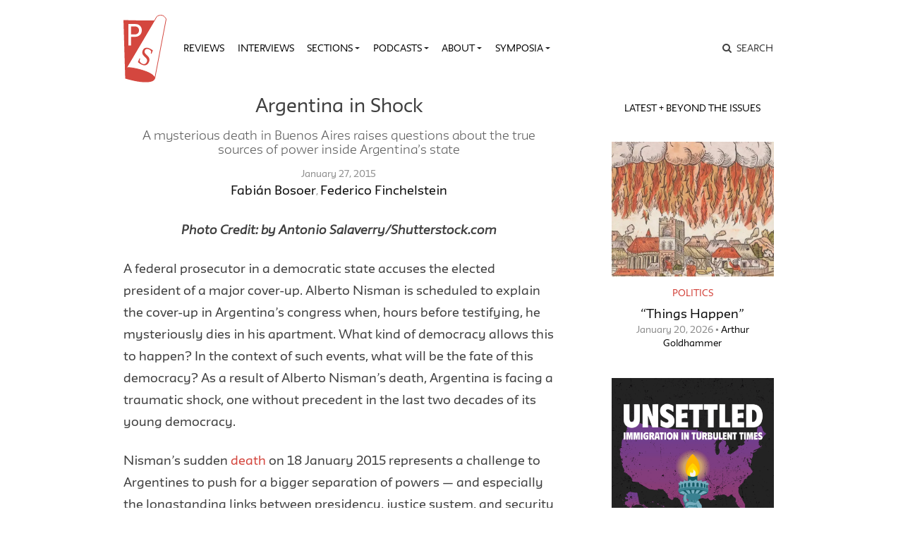

--- FILE ---
content_type: text/html; charset=UTF-8
request_url: https://publicseminar.org/2015/01/argentina-in-shock/
body_size: 22766
content:

<!DOCTYPE html>
<html lang="en-US">
<head>
	<meta charset="UTF-8">
	<meta name="viewport" content="width=device-width,initial-scale=1,shrink-to-fit=no,user-scalable=no">
	<meta name="mobile-web-app-capable" content="yes">
	<meta name="apple-mobile-web-app-capable" content="yes">
	<meta name="apple-mobile-web-app-title" content="Public Seminar">
	<meta name="application-name" content="Public Seminar">
	
	<link rel="profile" href="http://gmpg.org/xfn/11">	
	<link rel="stylesheet" href="https://fonts.newschool.edu/fonts/fonts.css">

	<link rel="apple-touch-icon" sizes="180x180" href="/wp-content/themes/publicseminar/img/favicons/apple-touch-icon.png?v=GvmpA7dpxL">
	<link rel="icon" type="image/png" sizes="32x32" href="/wp-content/themes/publicseminar/img/favicons/favicon-32x32.png?v=GvmpA7dpxL">
	<link rel="icon" type="image/png" sizes="16x16" href="/wp-content/themes/publicseminar/img/favicons/favicon-16x16.png?v=GvmpA7dpxL">
	<link rel="manifest" href="/wp-content/themes/publicseminar/img/favicons/site.webmanifest?v=GvmpA7dpxL2">
	<link rel="mask-icon" href="/wp-content/themes/publicseminar/img/favicons/safari-pinned-tab.svg?v=GvmpA7dpxL" color="#e64c46">
	<link rel="shortcut icon" href="/wp-content/themes/publicseminar/img/favicons/favicon.ico?v=GvmpA7dpxL">	
	
	<meta name="msapplication-config" content="/wp-content/themes/publicseminar/img/favicons/browserconfig.xml?v=GvmpA7dpxL2">
	
	<meta name='robots' content='index, follow, max-image-preview:large, max-snippet:-1, max-video-preview:-1' />

	<!-- This site is optimized with the Yoast SEO plugin v26.8 - https://yoast.com/product/yoast-seo-wordpress/ -->
	<title>Argentina in Shock - Public Seminar</title>
	<link rel="canonical" href="https://publicseminar.org/2015/01/argentina-in-shock/" />
	<meta property="og:locale" content="en_US" />
	<meta property="og:type" content="article" />
	<meta property="og:title" content="Argentina in Shock - Public Seminar" />
	<meta property="og:description" content="A federal prosecutor in a democratic state accuses the elected president of a major cover-up. Alberto Nisman is scheduled to explain the cover-up in Argentina&#039;s congress when, hours before testifying, he mysteriously dies in his apartment. What kind of democracy allows this to happen? In the context of such events, what will be the fate of this democracy? As a result of Alberto Nisman&#039;s death, Argentina is facing a traumatic shock, one without precedent in the last two decades of its young democracy. ......Read More" />
	<meta property="og:url" content="https://publicseminar.org/2015/01/argentina-in-shock/" />
	<meta property="og:site_name" content="Public Seminar" />
	<meta property="article:publisher" content="https://www.facebook.com/publicseminar/" />
	<meta property="article:author" content="https://www.facebook.com/fabian.bosoer?fref=ts" />
	<meta property="article:published_time" content="2015-01-27T16:07:01+00:00" />
	<meta property="article:modified_time" content="2021-03-25T16:08:27+00:00" />
	<meta property="og:image" content="https://publicseminar.org/wp-content/uploads/2015/01/Alberto_Nisman_Infobae_screenshot_2013-300x260.jpg" />
	<meta name="author" content="Fabián Bosoer, Federico Finchelstein" />
	<meta name="twitter:card" content="summary_large_image" />
	<meta name="twitter:creator" content="@https://twitter.com/fabianlautaro" />
	<meta name="twitter:site" content="@PublicSeminar" />
	<meta name="twitter:label1" content="Written by" />
	<meta name="twitter:data1" content="Fabián Bosoer, Federico Finchelstein" />
	<meta name="twitter:label2" content="Est. reading time" />
	<meta name="twitter:data2" content="5 minutes" />
	<script type="application/ld+json" class="yoast-schema-graph">{"@context":"https://schema.org","@graph":[{"@type":"Article","@id":"https://publicseminar.org/2015/01/argentina-in-shock/#article","isPartOf":{"@id":"https://publicseminar.org/2015/01/argentina-in-shock/"},"author":[{"@id":"https://publicseminar.org/#/schema/person/4df1a0942949c96a855b4040663d06e8"},{"@id":"https://publicseminar.org/#/schema/person/85b230455805b2bcf1340053b49a63d5"}],"headline":"Argentina in Shock","datePublished":"2015-01-27T16:07:01+00:00","dateModified":"2021-03-25T16:08:27+00:00","mainEntityOfPage":{"@id":"https://publicseminar.org/2015/01/argentina-in-shock/"},"wordCount":910,"commentCount":0,"image":{"@id":"https://publicseminar.org/2015/01/argentina-in-shock/#primaryimage"},"thumbnailUrl":"https://publicseminar.org/wp-content/uploads/2015/01/Alberto_Nisman_Infobae_screenshot_2013-300x260.jpg","keywords":["region-americas","theme-democracy"],"inLanguage":"en-US","potentialAction":[{"@type":"CommentAction","name":"Comment","target":["https://publicseminar.org/2015/01/argentina-in-shock/#respond"]}]},{"@type":"WebPage","@id":"https://publicseminar.org/2015/01/argentina-in-shock/","url":"https://publicseminar.org/2015/01/argentina-in-shock/","name":"Argentina in Shock - Public Seminar","isPartOf":{"@id":"https://publicseminar.org/#website"},"primaryImageOfPage":{"@id":"https://publicseminar.org/2015/01/argentina-in-shock/#primaryimage"},"image":{"@id":"https://publicseminar.org/2015/01/argentina-in-shock/#primaryimage"},"thumbnailUrl":"https://publicseminar.org/wp-content/uploads/2015/01/Alberto_Nisman_Infobae_screenshot_2013-300x260.jpg","datePublished":"2015-01-27T16:07:01+00:00","dateModified":"2021-03-25T16:08:27+00:00","author":{"@id":"https://publicseminar.org/#/schema/person/4df1a0942949c96a855b4040663d06e8"},"breadcrumb":{"@id":"https://publicseminar.org/2015/01/argentina-in-shock/#breadcrumb"},"inLanguage":"en-US","potentialAction":[{"@type":"ReadAction","target":["https://publicseminar.org/2015/01/argentina-in-shock/"]}]},{"@type":"ImageObject","inLanguage":"en-US","@id":"https://publicseminar.org/2015/01/argentina-in-shock/#primaryimage","url":"https://i0.wp.com/publicseminar.org/wp-content/uploads/2015/01/Alberto_Nisman_Infobae_screenshot_2013.jpg?fit=338%2C294&ssl=1","contentUrl":"https://i0.wp.com/publicseminar.org/wp-content/uploads/2015/01/Alberto_Nisman_Infobae_screenshot_2013.jpg?fit=338%2C294&ssl=1","width":338,"height":294,"caption":"Alberto Nisman, 2013 © Infobae | YouTube"},{"@type":"BreadcrumbList","@id":"https://publicseminar.org/2015/01/argentina-in-shock/#breadcrumb","itemListElement":[{"@type":"ListItem","position":1,"name":"Read More","item":"https://publicseminar.org/latest/"},{"@type":"ListItem","position":2,"name":"Argentina in Shock"}]},{"@type":"WebSite","@id":"https://publicseminar.org/#website","url":"https://publicseminar.org/","name":"Public Seminar","description":"A global intellectual commons","potentialAction":[{"@type":"SearchAction","target":{"@type":"EntryPoint","urlTemplate":"https://publicseminar.org/?s={search_term_string}"},"query-input":{"@type":"PropertyValueSpecification","valueRequired":true,"valueName":"search_term_string"}}],"inLanguage":"en-US"},{"@type":"Person","@id":"https://publicseminar.org/#/schema/person/4df1a0942949c96a855b4040663d06e8","name":"Fabián Bosoer","image":{"@type":"ImageObject","inLanguage":"en-US","@id":"https://publicseminar.org/#/schema/person/image/38d903ccfd3eb49af8f64933e2ddae71","url":"https://secure.gravatar.com/avatar/bb2ee6eaec8942f2bfac69a149e0a9c7408e1c359e3fe89195559a21122343da?s=96&d=blank&r=g","contentUrl":"https://secure.gravatar.com/avatar/bb2ee6eaec8942f2bfac69a149e0a9c7408e1c359e3fe89195559a21122343da?s=96&d=blank&r=g","caption":"Fabián Bosoer"},"description":"An editor of the op-ed section of the Argentine newspaper Clarin.","sameAs":["https://www.clarin.com/autor/fabian_bosoer.html","https://www.facebook.com/fabian.bosoer?fref=ts","https://x.com/https://twitter.com/fabianlautaro"],"url":"https://publicseminar.org/author/fbosoer/"},{"@type":"Person","@id":"https://publicseminar.org/#/schema/person/85b230455805b2bcf1340053b49a63d5","name":"Federico Finchelstein","image":{"@type":"ImageObject","inLanguage":"en-US","@id":"https://publicseminar.org/#/schema/person/image/76311d96d7286f0b0a76dfb129e4f56c","url":"https://secure.gravatar.com/avatar/4975d25070873f0b02f3ee55b1fa80db1d209b52db69a6c9606d6a03acc0ee99?s=96&d=blank&r=g","contentUrl":"https://secure.gravatar.com/avatar/4975d25070873f0b02f3ee55b1fa80db1d209b52db69a6c9606d6a03acc0ee99?s=96&d=blank&r=g","caption":"Federico Finchelstein"},"description":"Professor of History at the New School for Social Research and Eugene Lang College","sameAs":["http://www.newschool.edu/nssr/faculty/?id=4e44-557a-4f54-5932"],"url":"https://publicseminar.org/author/ffinchelstein/"}]}</script>
	<!-- / Yoast SEO plugin. -->


<link rel='dns-prefetch' href='//www.googletagmanager.com' />
<link rel='dns-prefetch' href='//stats.wp.com' />
<link rel='dns-prefetch' href='//jetpack.wordpress.com' />
<link rel='dns-prefetch' href='//s0.wp.com' />
<link rel='dns-prefetch' href='//public-api.wordpress.com' />
<link rel='dns-prefetch' href='//0.gravatar.com' />
<link rel='dns-prefetch' href='//1.gravatar.com' />
<link rel='dns-prefetch' href='//2.gravatar.com' />
<link rel='dns-prefetch' href='//widgets.wp.com' />
<link rel='preconnect' href='//c0.wp.com' />
<link rel='preconnect' href='//i0.wp.com' />
<link rel="alternate" title="oEmbed (JSON)" type="application/json+oembed" href="https://publicseminar.org/wp-json/oembed/1.0/embed?url=https%3A%2F%2Fpublicseminar.org%2F2015%2F01%2Fargentina-in-shock%2F" />
<link rel="alternate" title="oEmbed (XML)" type="text/xml+oembed" href="https://publicseminar.org/wp-json/oembed/1.0/embed?url=https%3A%2F%2Fpublicseminar.org%2F2015%2F01%2Fargentina-in-shock%2F&#038;format=xml" />
<style id='wp-img-auto-sizes-contain-inline-css' type='text/css'>
img:is([sizes=auto i],[sizes^="auto," i]){contain-intrinsic-size:3000px 1500px}
/*# sourceURL=wp-img-auto-sizes-contain-inline-css */
</style>
<style id='wp-emoji-styles-inline-css' type='text/css'>

	img.wp-smiley, img.emoji {
		display: inline !important;
		border: none !important;
		box-shadow: none !important;
		height: 1em !important;
		width: 1em !important;
		margin: 0 0.07em !important;
		vertical-align: -0.1em !important;
		background: none !important;
		padding: 0 !important;
	}
/*# sourceURL=wp-emoji-styles-inline-css */
</style>
<style id='wp-block-library-inline-css' type='text/css'>
:root{--wp-block-synced-color:#7a00df;--wp-block-synced-color--rgb:122,0,223;--wp-bound-block-color:var(--wp-block-synced-color);--wp-editor-canvas-background:#ddd;--wp-admin-theme-color:#007cba;--wp-admin-theme-color--rgb:0,124,186;--wp-admin-theme-color-darker-10:#006ba1;--wp-admin-theme-color-darker-10--rgb:0,107,160.5;--wp-admin-theme-color-darker-20:#005a87;--wp-admin-theme-color-darker-20--rgb:0,90,135;--wp-admin-border-width-focus:2px}@media (min-resolution:192dpi){:root{--wp-admin-border-width-focus:1.5px}}.wp-element-button{cursor:pointer}:root .has-very-light-gray-background-color{background-color:#eee}:root .has-very-dark-gray-background-color{background-color:#313131}:root .has-very-light-gray-color{color:#eee}:root .has-very-dark-gray-color{color:#313131}:root .has-vivid-green-cyan-to-vivid-cyan-blue-gradient-background{background:linear-gradient(135deg,#00d084,#0693e3)}:root .has-purple-crush-gradient-background{background:linear-gradient(135deg,#34e2e4,#4721fb 50%,#ab1dfe)}:root .has-hazy-dawn-gradient-background{background:linear-gradient(135deg,#faaca8,#dad0ec)}:root .has-subdued-olive-gradient-background{background:linear-gradient(135deg,#fafae1,#67a671)}:root .has-atomic-cream-gradient-background{background:linear-gradient(135deg,#fdd79a,#004a59)}:root .has-nightshade-gradient-background{background:linear-gradient(135deg,#330968,#31cdcf)}:root .has-midnight-gradient-background{background:linear-gradient(135deg,#020381,#2874fc)}:root{--wp--preset--font-size--normal:16px;--wp--preset--font-size--huge:42px}.has-regular-font-size{font-size:1em}.has-larger-font-size{font-size:2.625em}.has-normal-font-size{font-size:var(--wp--preset--font-size--normal)}.has-huge-font-size{font-size:var(--wp--preset--font-size--huge)}.has-text-align-center{text-align:center}.has-text-align-left{text-align:left}.has-text-align-right{text-align:right}.has-fit-text{white-space:nowrap!important}#end-resizable-editor-section{display:none}.aligncenter{clear:both}.items-justified-left{justify-content:flex-start}.items-justified-center{justify-content:center}.items-justified-right{justify-content:flex-end}.items-justified-space-between{justify-content:space-between}.screen-reader-text{border:0;clip-path:inset(50%);height:1px;margin:-1px;overflow:hidden;padding:0;position:absolute;width:1px;word-wrap:normal!important}.screen-reader-text:focus{background-color:#ddd;clip-path:none;color:#444;display:block;font-size:1em;height:auto;left:5px;line-height:normal;padding:15px 23px 14px;text-decoration:none;top:5px;width:auto;z-index:100000}html :where(.has-border-color){border-style:solid}html :where([style*=border-top-color]){border-top-style:solid}html :where([style*=border-right-color]){border-right-style:solid}html :where([style*=border-bottom-color]){border-bottom-style:solid}html :where([style*=border-left-color]){border-left-style:solid}html :where([style*=border-width]){border-style:solid}html :where([style*=border-top-width]){border-top-style:solid}html :where([style*=border-right-width]){border-right-style:solid}html :where([style*=border-bottom-width]){border-bottom-style:solid}html :where([style*=border-left-width]){border-left-style:solid}html :where(img[class*=wp-image-]){height:auto;max-width:100%}:where(figure){margin:0 0 1em}html :where(.is-position-sticky){--wp-admin--admin-bar--position-offset:var(--wp-admin--admin-bar--height,0px)}@media screen and (max-width:600px){html :where(.is-position-sticky){--wp-admin--admin-bar--position-offset:0px}}

/*# sourceURL=wp-block-library-inline-css */
</style><style id='global-styles-inline-css' type='text/css'>
:root{--wp--preset--aspect-ratio--square: 1;--wp--preset--aspect-ratio--4-3: 4/3;--wp--preset--aspect-ratio--3-4: 3/4;--wp--preset--aspect-ratio--3-2: 3/2;--wp--preset--aspect-ratio--2-3: 2/3;--wp--preset--aspect-ratio--16-9: 16/9;--wp--preset--aspect-ratio--9-16: 9/16;--wp--preset--color--black: #000000;--wp--preset--color--cyan-bluish-gray: #abb8c3;--wp--preset--color--white: #FFF;--wp--preset--color--pale-pink: #f78da7;--wp--preset--color--vivid-red: #cf2e2e;--wp--preset--color--luminous-vivid-orange: #ff6900;--wp--preset--color--luminous-vivid-amber: #fcb900;--wp--preset--color--light-green-cyan: #7bdcb5;--wp--preset--color--vivid-green-cyan: #00d084;--wp--preset--color--pale-cyan-blue: #8ed1fc;--wp--preset--color--vivid-cyan-blue: #0693e3;--wp--preset--color--vivid-purple: #9b51e0;--wp--preset--color--primary: #17a2b8;--wp--preset--color--secondary: #7bdcb5;--wp--preset--color--dark-gray: #212529;--wp--preset--color--light-gray: #767676;--wp--preset--gradient--vivid-cyan-blue-to-vivid-purple: linear-gradient(135deg,rgb(6,147,227) 0%,rgb(155,81,224) 100%);--wp--preset--gradient--light-green-cyan-to-vivid-green-cyan: linear-gradient(135deg,rgb(122,220,180) 0%,rgb(0,208,130) 100%);--wp--preset--gradient--luminous-vivid-amber-to-luminous-vivid-orange: linear-gradient(135deg,rgb(252,185,0) 0%,rgb(255,105,0) 100%);--wp--preset--gradient--luminous-vivid-orange-to-vivid-red: linear-gradient(135deg,rgb(255,105,0) 0%,rgb(207,46,46) 100%);--wp--preset--gradient--very-light-gray-to-cyan-bluish-gray: linear-gradient(135deg,rgb(238,238,238) 0%,rgb(169,184,195) 100%);--wp--preset--gradient--cool-to-warm-spectrum: linear-gradient(135deg,rgb(74,234,220) 0%,rgb(151,120,209) 20%,rgb(207,42,186) 40%,rgb(238,44,130) 60%,rgb(251,105,98) 80%,rgb(254,248,76) 100%);--wp--preset--gradient--blush-light-purple: linear-gradient(135deg,rgb(255,206,236) 0%,rgb(152,150,240) 100%);--wp--preset--gradient--blush-bordeaux: linear-gradient(135deg,rgb(254,205,165) 0%,rgb(254,45,45) 50%,rgb(107,0,62) 100%);--wp--preset--gradient--luminous-dusk: linear-gradient(135deg,rgb(255,203,112) 0%,rgb(199,81,192) 50%,rgb(65,88,208) 100%);--wp--preset--gradient--pale-ocean: linear-gradient(135deg,rgb(255,245,203) 0%,rgb(182,227,212) 50%,rgb(51,167,181) 100%);--wp--preset--gradient--electric-grass: linear-gradient(135deg,rgb(202,248,128) 0%,rgb(113,206,126) 100%);--wp--preset--gradient--midnight: linear-gradient(135deg,rgb(2,3,129) 0%,rgb(40,116,252) 100%);--wp--preset--font-size--small: 12px;--wp--preset--font-size--medium: 20px;--wp--preset--font-size--large: 24px;--wp--preset--font-size--x-large: 42px;--wp--preset--font-size--normal: 16px;--wp--preset--font-size--huge: 36px;--wp--preset--spacing--20: 0.44rem;--wp--preset--spacing--30: 0.67rem;--wp--preset--spacing--40: 1rem;--wp--preset--spacing--50: 1.5rem;--wp--preset--spacing--60: 2.25rem;--wp--preset--spacing--70: 3.38rem;--wp--preset--spacing--80: 5.06rem;--wp--preset--shadow--natural: 6px 6px 9px rgba(0, 0, 0, 0.2);--wp--preset--shadow--deep: 12px 12px 50px rgba(0, 0, 0, 0.4);--wp--preset--shadow--sharp: 6px 6px 0px rgba(0, 0, 0, 0.2);--wp--preset--shadow--outlined: 6px 6px 0px -3px rgb(255, 255, 255), 6px 6px rgb(0, 0, 0);--wp--preset--shadow--crisp: 6px 6px 0px rgb(0, 0, 0);}:where(.is-layout-flex){gap: 0.5em;}:where(.is-layout-grid){gap: 0.5em;}body .is-layout-flex{display: flex;}.is-layout-flex{flex-wrap: wrap;align-items: center;}.is-layout-flex > :is(*, div){margin: 0;}body .is-layout-grid{display: grid;}.is-layout-grid > :is(*, div){margin: 0;}:where(.wp-block-columns.is-layout-flex){gap: 2em;}:where(.wp-block-columns.is-layout-grid){gap: 2em;}:where(.wp-block-post-template.is-layout-flex){gap: 1.25em;}:where(.wp-block-post-template.is-layout-grid){gap: 1.25em;}.has-black-color{color: var(--wp--preset--color--black) !important;}.has-cyan-bluish-gray-color{color: var(--wp--preset--color--cyan-bluish-gray) !important;}.has-white-color{color: var(--wp--preset--color--white) !important;}.has-pale-pink-color{color: var(--wp--preset--color--pale-pink) !important;}.has-vivid-red-color{color: var(--wp--preset--color--vivid-red) !important;}.has-luminous-vivid-orange-color{color: var(--wp--preset--color--luminous-vivid-orange) !important;}.has-luminous-vivid-amber-color{color: var(--wp--preset--color--luminous-vivid-amber) !important;}.has-light-green-cyan-color{color: var(--wp--preset--color--light-green-cyan) !important;}.has-vivid-green-cyan-color{color: var(--wp--preset--color--vivid-green-cyan) !important;}.has-pale-cyan-blue-color{color: var(--wp--preset--color--pale-cyan-blue) !important;}.has-vivid-cyan-blue-color{color: var(--wp--preset--color--vivid-cyan-blue) !important;}.has-vivid-purple-color{color: var(--wp--preset--color--vivid-purple) !important;}.has-black-background-color{background-color: var(--wp--preset--color--black) !important;}.has-cyan-bluish-gray-background-color{background-color: var(--wp--preset--color--cyan-bluish-gray) !important;}.has-white-background-color{background-color: var(--wp--preset--color--white) !important;}.has-pale-pink-background-color{background-color: var(--wp--preset--color--pale-pink) !important;}.has-vivid-red-background-color{background-color: var(--wp--preset--color--vivid-red) !important;}.has-luminous-vivid-orange-background-color{background-color: var(--wp--preset--color--luminous-vivid-orange) !important;}.has-luminous-vivid-amber-background-color{background-color: var(--wp--preset--color--luminous-vivid-amber) !important;}.has-light-green-cyan-background-color{background-color: var(--wp--preset--color--light-green-cyan) !important;}.has-vivid-green-cyan-background-color{background-color: var(--wp--preset--color--vivid-green-cyan) !important;}.has-pale-cyan-blue-background-color{background-color: var(--wp--preset--color--pale-cyan-blue) !important;}.has-vivid-cyan-blue-background-color{background-color: var(--wp--preset--color--vivid-cyan-blue) !important;}.has-vivid-purple-background-color{background-color: var(--wp--preset--color--vivid-purple) !important;}.has-black-border-color{border-color: var(--wp--preset--color--black) !important;}.has-cyan-bluish-gray-border-color{border-color: var(--wp--preset--color--cyan-bluish-gray) !important;}.has-white-border-color{border-color: var(--wp--preset--color--white) !important;}.has-pale-pink-border-color{border-color: var(--wp--preset--color--pale-pink) !important;}.has-vivid-red-border-color{border-color: var(--wp--preset--color--vivid-red) !important;}.has-luminous-vivid-orange-border-color{border-color: var(--wp--preset--color--luminous-vivid-orange) !important;}.has-luminous-vivid-amber-border-color{border-color: var(--wp--preset--color--luminous-vivid-amber) !important;}.has-light-green-cyan-border-color{border-color: var(--wp--preset--color--light-green-cyan) !important;}.has-vivid-green-cyan-border-color{border-color: var(--wp--preset--color--vivid-green-cyan) !important;}.has-pale-cyan-blue-border-color{border-color: var(--wp--preset--color--pale-cyan-blue) !important;}.has-vivid-cyan-blue-border-color{border-color: var(--wp--preset--color--vivid-cyan-blue) !important;}.has-vivid-purple-border-color{border-color: var(--wp--preset--color--vivid-purple) !important;}.has-vivid-cyan-blue-to-vivid-purple-gradient-background{background: var(--wp--preset--gradient--vivid-cyan-blue-to-vivid-purple) !important;}.has-light-green-cyan-to-vivid-green-cyan-gradient-background{background: var(--wp--preset--gradient--light-green-cyan-to-vivid-green-cyan) !important;}.has-luminous-vivid-amber-to-luminous-vivid-orange-gradient-background{background: var(--wp--preset--gradient--luminous-vivid-amber-to-luminous-vivid-orange) !important;}.has-luminous-vivid-orange-to-vivid-red-gradient-background{background: var(--wp--preset--gradient--luminous-vivid-orange-to-vivid-red) !important;}.has-very-light-gray-to-cyan-bluish-gray-gradient-background{background: var(--wp--preset--gradient--very-light-gray-to-cyan-bluish-gray) !important;}.has-cool-to-warm-spectrum-gradient-background{background: var(--wp--preset--gradient--cool-to-warm-spectrum) !important;}.has-blush-light-purple-gradient-background{background: var(--wp--preset--gradient--blush-light-purple) !important;}.has-blush-bordeaux-gradient-background{background: var(--wp--preset--gradient--blush-bordeaux) !important;}.has-luminous-dusk-gradient-background{background: var(--wp--preset--gradient--luminous-dusk) !important;}.has-pale-ocean-gradient-background{background: var(--wp--preset--gradient--pale-ocean) !important;}.has-electric-grass-gradient-background{background: var(--wp--preset--gradient--electric-grass) !important;}.has-midnight-gradient-background{background: var(--wp--preset--gradient--midnight) !important;}.has-small-font-size{font-size: var(--wp--preset--font-size--small) !important;}.has-medium-font-size{font-size: var(--wp--preset--font-size--medium) !important;}.has-large-font-size{font-size: var(--wp--preset--font-size--large) !important;}.has-x-large-font-size{font-size: var(--wp--preset--font-size--x-large) !important;}
/*# sourceURL=global-styles-inline-css */
</style>

<style id='classic-theme-styles-inline-css' type='text/css'>
/*! This file is auto-generated */
.wp-block-button__link{color:#fff;background-color:#32373c;border-radius:9999px;box-shadow:none;text-decoration:none;padding:calc(.667em + 2px) calc(1.333em + 2px);font-size:1.125em}.wp-block-file__button{background:#32373c;color:#fff;text-decoration:none}
/*# sourceURL=/wp-includes/css/classic-themes.min.css */
</style>
<link rel='stylesheet' id='jetpack_likes-css' href='https://c0.wp.com/p/jetpack/15.4/modules/likes/style.css' type='text/css' media='all' />
<link rel='stylesheet' id='searchwp-live-search-css' href='https://publicseminar.org/wp-content/plugins/searchwp-live-ajax-search/assets/styles/style.min.css?ver=1.8.7' type='text/css' media='all' />
<style id='searchwp-live-search-inline-css' type='text/css'>
.searchwp-live-search-result .searchwp-live-search-result--title a {
  font-size: 16px;
}
.searchwp-live-search-result .searchwp-live-search-result--price {
  font-size: 14px;
}
.searchwp-live-search-result .searchwp-live-search-result--add-to-cart .button {
  font-size: 14px;
}

/*# sourceURL=searchwp-live-search-inline-css */
</style>
<link rel='stylesheet' id='theme-css-css' href='https://publicseminar.org/wp-content/themes/publicseminar/assets/ps-redesign-bundle.css' type='text/css' media='all' />
<script type="text/javascript" src="https://publicseminar.org/wp-content/themes/publicseminar/js/lib/jquery.min.js?ver=3.3.1" id="jquery-js"></script>

<!-- Google tag (gtag.js) snippet added by Site Kit -->
<!-- Google Analytics snippet added by Site Kit -->
<script type="text/javascript" src="https://www.googletagmanager.com/gtag/js?id=GT-PL3D84TW" id="google_gtagjs-js" async></script>
<script type="text/javascript" id="google_gtagjs-js-after">
/* <![CDATA[ */
window.dataLayer = window.dataLayer || [];function gtag(){dataLayer.push(arguments);}
gtag("set","linker",{"domains":["publicseminar.org"]});
gtag("js", new Date());
gtag("set", "developer_id.dZTNiMT", true);
gtag("config", "GT-PL3D84TW");
//# sourceURL=google_gtagjs-js-after
/* ]]> */
</script>
<link rel="https://api.w.org/" href="https://publicseminar.org/wp-json/" /><link rel="alternate" title="JSON" type="application/json" href="https://publicseminar.org/wp-json/wp/v2/posts/5679" /><meta name="generator" content="Site Kit by Google 1.170.0" />	<style>img#wpstats{display:none}</style>
		<link rel='stylesheet' id='yarppRelatedCss-css' href='https://publicseminar.org/wp-content/plugins/yet-another-related-posts-plugin/style/related.css?ver=5.30.11' type='text/css' media='all' />
</head>

<body class="wp-singular post-template-default single single-post postid-5679 single-format-standard wp-embed-responsive wp-theme-probd wp-child-theme-publicseminar argentina-in-shock no-background group-blog" >

<img src="" class="alt-background-image">

<div class="site" id="page">

	<!-- The Navbar Area -->
	<div id="wrapper-navbar" itemscope itemtype="http://schema.org/WebSite">

		<a class="skip-link sr-only sr-only-focusable" href="#content">
			Skip to content		</a>

		<nav class="navbar navbar-expand-lg">
			
			<div class="container">

				<!-- Site title as branding in the menu -->
				<!-- removed blog info name but logo remains -->
				<span class="site-branding navbar-brand" id="site-title">
					<a rel="home" href="https://publicseminar.org/" title="Public Seminar" itemprop="url">
											</a>
				</span>

				<button class="navbar-toggler" type="button" data-toggle="collapse" data-target="#navbarNavDropdown" aria-controls="navbarNavDropdown" aria-expanded="false" aria-label="Toggle navigation">
					<span class="navbar-toggler-icon"></span>
				</button>

				<!-- The WordPress Menu goes here -->
				<div id="navbarNavDropdown" class="navbar-collapse collapse" style="">
					<div class="menu-main-menu-v2-container"><ul id="main-menu" class="navbar-nav"><li itemscope="itemscope" itemtype="https://www.schema.org/SiteNavigationElement" id="menu-item-75789" class="menu-item menu-item-type-taxonomy menu-item-object-category menu-item-75789 nav-item"><a title="Reviews" href="https://publicseminar.org/category/art/reviews/" class="nav-link">Reviews</a></li>
<li itemscope="itemscope" itemtype="https://www.schema.org/SiteNavigationElement" id="menu-item-75790" class="menu-item menu-item-type-taxonomy menu-item-object-category menu-item-75790 nav-item"><a title="Interviews" href="https://publicseminar.org/category/from-the-editors/interviews/" class="nav-link">Interviews</a></li>
<li itemscope="itemscope" itemtype="https://www.schema.org/SiteNavigationElement" id="menu-item-63497" class="menu-item menu-item-type-post_type menu-item-object-page current_page_parent menu-item-has-children dropdown menu-item-63497 nav-item"><a title="Sections" href="#" data-toggle="dropdown" aria-haspopup="true" aria-expanded="false" class="dropdown-toggle nav-link" id="menu-item-dropdown-63497">Sections</a>
<ul class="dropdown-menu" aria-labelledby="menu-item-dropdown-63497" role="menu">
	<li itemscope="itemscope" itemtype="https://www.schema.org/SiteNavigationElement" id="menu-item-66515" class="menu-item menu-item-type-taxonomy menu-item-object-category menu-item-66515 nav-item"><a title="The Arts" href="https://publicseminar.org/category/art/" class="dropdown-item">The Arts</a></li>
	<li itemscope="itemscope" itemtype="https://www.schema.org/SiteNavigationElement" id="menu-item-63512" class="menu-item menu-item-type-taxonomy menu-item-object-category menu-item-63512 nav-item"><a title="Economy" href="https://publicseminar.org/category/economy/" class="dropdown-item">Economy</a></li>
	<li itemscope="itemscope" itemtype="https://www.schema.org/SiteNavigationElement" id="menu-item-63503" class="menu-item menu-item-type-taxonomy menu-item-object-category menu-item-63503 nav-item"><a title="Education" href="https://publicseminar.org/category/ps-education/" class="dropdown-item">Education</a></li>
	<li itemscope="itemscope" itemtype="https://www.schema.org/SiteNavigationElement" id="menu-item-75791" class="menu-item menu-item-type-taxonomy menu-item-object-category menu-item-75791 nav-item"><a title="Habitats" href="https://publicseminar.org/category/habitats/" class="dropdown-item">Habitats</a></li>
	<li itemscope="itemscope" itemtype="https://www.schema.org/SiteNavigationElement" id="menu-item-63510" class="menu-item menu-item-type-taxonomy menu-item-object-category menu-item-63510 nav-item"><a title="History" href="https://publicseminar.org/category/history/" class="dropdown-item">History</a></li>
	<li itemscope="itemscope" itemtype="https://www.schema.org/SiteNavigationElement" id="menu-item-63513" class="menu-item menu-item-type-taxonomy menu-item-object-category menu-item-63513 nav-item"><a title="Migration" href="https://publicseminar.org/category/habitats/migration/" class="dropdown-item">Migration</a></li>
	<li itemscope="itemscope" itemtype="https://www.schema.org/SiteNavigationElement" id="menu-item-66511" class="menu-item menu-item-type-taxonomy menu-item-object-category menu-item-66511 nav-item"><a title="Philosophy" href="https://publicseminar.org/category/philosophy/" class="dropdown-item">Philosophy</a></li>
	<li itemscope="itemscope" itemtype="https://www.schema.org/SiteNavigationElement" id="menu-item-63502" class="menu-item menu-item-type-taxonomy menu-item-object-category menu-item-63502 nav-item"><a title="Politics" href="https://publicseminar.org/category/politics/" class="dropdown-item">Politics</a></li>
	<li itemscope="itemscope" itemtype="https://www.schema.org/SiteNavigationElement" id="menu-item-66509" class="menu-item menu-item-type-taxonomy menu-item-object-category menu-item-66509 nav-item"><a title="Race" href="https://publicseminar.org/category/ps-race/" class="dropdown-item">Race</a></li>
	<li itemscope="itemscope" itemtype="https://www.schema.org/SiteNavigationElement" id="menu-item-63511" class="menu-item menu-item-type-taxonomy menu-item-object-category menu-item-63511 nav-item"><a title="Sex &amp; Gender" href="https://publicseminar.org/category/sex-gender/" class="dropdown-item">Sex &amp; Gender</a></li>
	<li itemscope="itemscope" itemtype="https://www.schema.org/SiteNavigationElement" id="menu-item-63514" class="menu-item menu-item-type-taxonomy menu-item-object-category menu-item-63514 nav-item"><a title="Science &amp; Technology" href="https://publicseminar.org/category/science-technology/" class="dropdown-item">Science &amp; Technology</a></li>
</ul>
</li>
<li itemscope="itemscope" itemtype="https://www.schema.org/SiteNavigationElement" id="menu-item-63501" class="menu-item menu-item-type-taxonomy menu-item-object-category menu-item-has-children dropdown menu-item-63501 nav-item"><a title="Podcasts" href="#" data-toggle="dropdown" aria-haspopup="true" aria-expanded="false" class="dropdown-toggle nav-link" id="menu-item-dropdown-63501">Podcasts</a>
<ul class="dropdown-menu" aria-labelledby="menu-item-dropdown-63501" role="menu">
	<li itemscope="itemscope" itemtype="https://www.schema.org/SiteNavigationElement" id="menu-item-75792" class="menu-item menu-item-type-taxonomy menu-item-object-category menu-item-75792 nav-item"><a title="Exiles on 12th Street" href="https://publicseminar.org/category/multi-media/podcast/exiles-on-12th-street/" class="dropdown-item">Exiles on 12th Street</a></li>
	<li itemscope="itemscope" itemtype="https://www.schema.org/SiteNavigationElement" id="menu-item-63515" class="menu-item menu-item-type-taxonomy menu-item-object-category menu-item-63515 nav-item"><a title="Multi-Verse" href="https://publicseminar.org/category/multi-media/podcast/multi-verse-podcast/" class="dropdown-item">Multi-Verse</a></li>
	<li itemscope="itemscope" itemtype="https://www.schema.org/SiteNavigationElement" id="menu-item-75214" class="menu-item menu-item-type-taxonomy menu-item-object-category menu-item-75214 nav-item"><a title="The Ostriches" href="https://publicseminar.org/category/multi-media/podcast/the-ostriches/" class="dropdown-item">The Ostriches</a></li>
	<li itemscope="itemscope" itemtype="https://www.schema.org/SiteNavigationElement" id="menu-item-63516" class="menu-item menu-item-type-taxonomy menu-item-object-category menu-item-63516 nav-item"><a title="Past Present" href="https://publicseminar.org/category/multi-media/podcast/past-and-present-podcast/" class="dropdown-item">Past Present</a></li>
	<li itemscope="itemscope" itemtype="https://www.schema.org/SiteNavigationElement" id="menu-item-63517" class="menu-item menu-item-type-taxonomy menu-item-object-category menu-item-63517 nav-item"><a title="Unproductive Labor" href="https://publicseminar.org/category/multi-media/podcast/unproductive-labor/" class="dropdown-item">Unproductive Labor</a></li>
	<li itemscope="itemscope" itemtype="https://www.schema.org/SiteNavigationElement" id="menu-item-63518" class="menu-item menu-item-type-taxonomy menu-item-object-category menu-item-63518 nav-item"><a title="Why Now?" href="https://publicseminar.org/category/multi-media/podcast/why-now/" class="dropdown-item">Why Now?</a></li>
</ul>
</li>
<li itemscope="itemscope" itemtype="https://www.schema.org/SiteNavigationElement" id="menu-item-63506" class="menu-item menu-item-type-post_type menu-item-object-page menu-item-has-children dropdown menu-item-63506 nav-item"><a title="About" href="#" data-toggle="dropdown" aria-haspopup="true" aria-expanded="false" class="dropdown-toggle nav-link" id="menu-item-dropdown-63506">About</a>
<ul class="dropdown-menu" aria-labelledby="menu-item-dropdown-63506" role="menu">
	<li itemscope="itemscope" itemtype="https://www.schema.org/SiteNavigationElement" id="menu-item-63507" class="menu-item menu-item-type-post_type menu-item-object-page menu-item-63507 nav-item"><a title="About" href="https://publicseminar.org/about/" class="dropdown-item">About</a></li>
	<li itemscope="itemscope" itemtype="https://www.schema.org/SiteNavigationElement" id="menu-item-63499" class="menu-item menu-item-type-post_type menu-item-object-page menu-item-63499 nav-item"><a title="Submissions" href="https://publicseminar.org/about/submit/" class="dropdown-item">Submissions</a></li>
	<li itemscope="itemscope" itemtype="https://www.schema.org/SiteNavigationElement" id="menu-item-63498" class="menu-item menu-item-type-post_type menu-item-object-page menu-item-63498 nav-item"><a title="Our Team" href="https://publicseminar.org/about/authors/" class="dropdown-item">Our Team</a></li>
	<li itemscope="itemscope" itemtype="https://www.schema.org/SiteNavigationElement" id="menu-item-63500" class="menu-item menu-item-type-post_type menu-item-object-page menu-item-63500 nav-item"><a title="Donate" href="https://publicseminar.org/donate-2/" class="dropdown-item">Donate</a></li>
	<li itemscope="itemscope" itemtype="https://www.schema.org/SiteNavigationElement" id="menu-item-63508" class="menu-item menu-item-type-custom menu-item-object-custom menu-item-63508 nav-item"><a title="Issues Archive" href="/issues/" class="dropdown-item">Issues Archive</a></li>
</ul>
</li>
<li itemscope="itemscope" itemtype="https://www.schema.org/SiteNavigationElement" id="menu-item-75811" class="menu-item menu-item-type-taxonomy menu-item-object-category menu-item-has-children dropdown menu-item-75811 nav-item"><a title="Symposia" href="#" data-toggle="dropdown" aria-haspopup="true" aria-expanded="false" class="dropdown-toggle nav-link" id="menu-item-dropdown-75811">Symposia</a>
<ul class="dropdown-menu" aria-labelledby="menu-item-dropdown-75811" role="menu">
	<li itemscope="itemscope" itemtype="https://www.schema.org/SiteNavigationElement" id="menu-item-75820" class="menu-item menu-item-type-taxonomy menu-item-object-category menu-item-75820 nav-item"><a title="The Anti-Immigrant Election" href="https://publicseminar.org/category/symposia/anti-immigrant-election/" class="dropdown-item">The Anti-Immigrant Election</a></li>
	<li itemscope="itemscope" itemtype="https://www.schema.org/SiteNavigationElement" id="menu-item-75815" class="menu-item menu-item-type-taxonomy menu-item-object-category menu-item-75815 nav-item"><a title="The Mysteries of Taylor Swift" href="https://publicseminar.org/category/symposia/mysteries-of-taylor-swift/" class="dropdown-item">The Mysteries of Taylor Swift</a></li>
	<li itemscope="itemscope" itemtype="https://www.schema.org/SiteNavigationElement" id="menu-item-75816" class="menu-item menu-item-type-taxonomy menu-item-object-category menu-item-75816 nav-item"><a title="Rats: A Cautionary Tail" href="https://publicseminar.org/category/symposia/rats/" class="dropdown-item">Rats: A Cautionary Tail</a></li>
	<li itemscope="itemscope" itemtype="https://www.schema.org/SiteNavigationElement" id="menu-item-75822" class="menu-item menu-item-type-taxonomy menu-item-object-category menu-item-75822 nav-item"><a title="Teaching While Black" href="https://publicseminar.org/category/symposia/teaching-while-black/" class="dropdown-item">Teaching While Black</a></li>
	<li itemscope="itemscope" itemtype="https://www.schema.org/SiteNavigationElement" id="menu-item-75819" class="menu-item menu-item-type-taxonomy menu-item-object-category menu-item-75819 nav-item"><a title="Authority and Freedom: A Defense of the Arts" href="https://publicseminar.org/category/symposia/authority-and-freedom-a-defense-of-the-arts/" class="dropdown-item">Authority and Freedom: A Defense of the Arts</a></li>
	<li itemscope="itemscope" itemtype="https://www.schema.org/SiteNavigationElement" id="menu-item-75821" class="menu-item menu-item-type-taxonomy menu-item-object-category menu-item-75821 nav-item"><a title="Constitutional Politics" href="https://publicseminar.org/category/symposia/constitutional-politics/" class="dropdown-item">Constitutional Politics</a></li>
	<li itemscope="itemscope" itemtype="https://www.schema.org/SiteNavigationElement" id="menu-item-75817" class="menu-item menu-item-type-taxonomy menu-item-object-category menu-item-75817 nav-item"><a title="Symposium on Love" href="https://publicseminar.org/category/symposia/symposium-on-love/" class="dropdown-item">Symposium on Love</a></li>
	<li itemscope="itemscope" itemtype="https://www.schema.org/SiteNavigationElement" id="menu-item-75818" class="menu-item menu-item-type-taxonomy menu-item-object-category menu-item-75818 nav-item"><a title="The Left and the Crisis of Democracy" href="https://publicseminar.org/category/symposia/the-left-and-the-crisis-of-democracya-symposium/" class="dropdown-item">The Left and the Crisis of Democracy</a></li>
</ul>
</li>
</ul></div>
					<div class="d-block d-lg-none mobile-nav-items">
						<div class="menu-item nav-item">
							
						</div>
						<!-- <div class="menu-item nav-item">
							<a class="nav-link" href="/search" title="Search">Search</a>
						</div> -->
						<div class="d-inline-block menu-item nav-item mini-search">						
							<div class="nav-link mini-search-toggle" href="/search/">
								<i class="fa fa-search search-icon"></i> 
								<label for="s" class="mb-0">Search</label>
							</div>	
							<div class="nav-link mini-search-form">
								
<form class="d-flex align-items-center search-form" method="get" id="searchform" action="https://publicseminar.org/" role="search">

	<label class="sr-only" for="s">Search</label>

	<i class="fa fa-search search-icon"></i>

	<div class="input-group">

		<input class="field form-control flex-grow-1 search-input" id="s" name="s" data-swplive="true" data-swpengine="default" data-swpconfig="default" type="text" autocomplete="off" value="" maxlength="50" 
		
		required>

		<!-- <span class="input-group-append">
			<input class="submit btn btn-info" id="searchsubmit" name="submit" type="submit"
			value="Search">
		</span> -->

	</div><!-- .input-group -->

	<i class="fa fa-close search-clear-icon"></i>

</form>							</div>										
						</div>
					</div>
				</div>

				<div class="d-none d-lg-block secondary-menu more-menu-toggler text-left">
					<div class="d-inline-block menu-item nav-item">
						
					</div>
				</div>

				<div class="secondary-menu d-none d-lg-block">
					<div class="d-inline-block menu-item nav-item mini-search">						
						<div class="nav-link mini-search-toggle" href="/search/">
							<i class="fa fa-search search-icon"></i> 
							<label for="s" class="mb-0">Search</label>
						</div>	
						<div class="mini-search-form">
							
<form class="d-flex align-items-center search-form" method="get" id="searchform" action="https://publicseminar.org/" role="search">

	<label class="sr-only" for="s">Search</label>

	<i class="fa fa-search search-icon"></i>

	<div class="input-group">

		<input class="field form-control flex-grow-1 search-input" id="s" name="s" data-swplive="true" data-swpengine="default" data-swpconfig="default" type="text" autocomplete="off" value="" maxlength="50" 
		
		required>

		<!-- <span class="input-group-append">
			<input class="submit btn btn-info" id="searchsubmit" name="submit" type="submit"
			value="Search">
		</span> -->

	</div><!-- .input-group -->

	<i class="fa fa-close search-clear-icon"></i>

</form>						</div>										
					</div>
				</div>

				<!-- <div class="d-block d-lg-none secondary-menu">
					<div class="d-inline-block menu-item nav-item">
						<a class="nav-link" href="#">More</a>
					</div>
				</div> -->


			</div><!-- .container -->

		</nav><!-- .site-navigation -->
			
		

	</div><!-- #wrapper-navbar end -->




<div class="wrapper" id="single-wrapper">

	<div class="container" id="content" tabindex="-1">

		<main class="site-main" id="main">

			
			
						
			<div class="row">

				<div class=" col-lg-8 col-xl-9 order-2">
				</div>

				<div class="col-lg-4 col-xl-3  order-1 order-lg-2">
				</div>
				
			


				
				<div class="col-lg-8 col-xl-9  order-4 order-lg-3" id="primary">	
					<header class="entry-header px-3 mb-4 text-center contained-content-single">

						
													<a class="cat-tag" href=""></a>
						
						
						<h1 class="entry-title">Argentina in Shock</h1>						<h2 class="entry-subtitle-single">A mysterious death in Buenos Aires raises questions about the true sources of power inside Argentina&#8217;s state</h2>  <!-- new class for subtitle --> 

						<div class="entry-meta">
							<span class="posted-on"> <a href="https://publicseminar.org/2015/01/argentina-in-shock/" rel="bookmark"><time class="entry-date published updated" datetime="2015-01-27T16:07:01-05:00">January 27, 2015</time></a></span><span class="byline"><a href="https://publicseminar.org/author/fbosoer/" title="Posts by Fabián Bosoer" class="author url fn" rel="author">Fabián Bosoer</a>, <a href="https://publicseminar.org/author/ffinchelstein/" title="Posts by Federico Finchelstein" class="author url fn" rel="author">Federico Finchelstein</a></span> 

						</div><!-- .entry-meta --> 
							
					</header><!-- .entry-header --> 
					

					<article class="single-post overflow-hidden contained-content-single post-5679 post type-post status-publish format-standard hentry category-uncategorized tag-region-americas tag-theme-democracy names-fernandez-kirchner-cristina names-nisman-alberto topics-argentina topics-democracy" id = "post-5679">


						
						<div class="entry entry-content mt-1">
							<h6 style="text-align: center;"><em>Photo Credit: by Antonio Salaverry/Shutterstock.com</em></h6>
<p>A federal prosecutor in a democratic state accuses the elected president of a major cover-up. Alberto Nisman is scheduled to explain the cover-up in Argentina&#8217;s congress when, hours before testifying, he mysteriously dies in his apartment. What kind of democracy allows this to happen? In the context of such events, what will be the fate of this democracy? As a result of Alberto Nisman&#8217;s death, Argentina is facing a traumatic shock, one without precedent in the last two decades of its young democracy.</p>
<p>Nisman’s sudden <a href="http://www.ft.com/cms/s/0/5b43beae-a22a-11e4-bbb8-00144feab7de.html#slide0" target="_blank" rel="noopener">death</a> on 18 January 2015 represents a challenge to Argentines to push for a bigger separation of powers &#8212; and especially the longstanding links between presidency, justice system, and security and intelligence agencies. Argentina&#8217;s history is full of examples of the presidency being a willing participant in the manipulation and harassment of investigating judges and prosecutors. Whatever the exact circumstances in this case, Argentina&#8217;s government must decisively halt this pattern.</p>
<p>The prosecutor’s accusations concerned a terrible incident on 18 July 1994, when a van filled with explosives was blown up outside the Jewish community centre in Buenos Aires, killing eighty-five people and injuring hundreds more. The AMIA bombing was one of the most lethal anti-Jewish attacks since the Holocaust. From the beginning, Iran and its ally Hizbollah have been regarded as the main <a href="http://www.rferl.org/content/iran-argentina-bombing-jewish/25004062.html" target="_blank" rel="noopener">suspects</a>, though no one has been convicted for the atrocity. The latest twist in the story may seem to belong to the generic script of a Hollywood thriller, but sadly it belongs to the new history of Argentina &#8212; and, as with the original event, there are no guarantees that the tale will end well.</p>
<p>The federal prosecutor was <a href="http://news.yahoo.com/colleague-slain-prosecutor-barred-leaving-argentina-215640674.html" target="_blank" rel="noopener">found</a> dead in his Buenos Aires apartment at the very moment he was preparing to offer the full evidence he had collected on a crucial aspect of his investigation: the supposed attempt by the Argentine president, Cristina Fernández de Kirchner, to stop the prosecution of Iranian and Hizbollah agents who Nisman alleged had planned the AMIA attack.</p>
<p>Was Alberto Nisman the victim of a <a href="http://www.reuters.com/article/2015/01/23/us-argentina-iran-idUSKBN0KW22420150123" target="_blank" rel="noopener">plot</a> against the president? Was he led to his death by having challenged the government that first asked him to investigate the bombing? Is Iran still involved? What will happen now to his very serious accusation against the president?</p>
<p>The president, via her facebook page, has evaded these widespread <a href="http://www.bbc.co.uk/news/world-latin-america-30957141" target="_blank" rel="noopener">concerns</a> and the profound political implications of the death. Instead, she first stressed that the prosecutor committed suicide and blamed this on a conspiracy between media (specifically, the newspaper <a href="http://www.clarin.com/" target="_blank" rel="noopener"><em>Clarín</em></a>), some elements of the judiciary, and rogue sectors of the intelligence services. She even charged the deceased prosecutor as having been a participant in this conspiracy. Yet just a a day later &#8212; in a long letter also published on facebook &#8212; the president switched gears and <a href="http://news.yahoo.com/argentinas-kirchner-says-prosecutor-did-not-commit-suicide-132520448.html" target="_blank" rel="noopener">suggested</a> that the prosecutor was killed by her own enemies.</p>
<p>President Kirchner <a href="http://www.nytimes.com/2015/01/23/world/americas/argentina-cristina-kirchner-changes-position-on-alberto-nisman-death.html?_r=0" target="_blank" rel="noopener">speaks</a> of “a really long history, a heavy and hard story and a very sordid one” &#8212; words that echo among many Argentines. But this formulation truly refers not only to Nisman&#8217;s tragic end but also to the Argentine state that she, as president, is responsible for. The reality she needs to acknowledge is that this is a state where security and intelligence forces, born out of the military dictatorship that ruled Argentina until 1983, <a href="https://www.opendemocracy.net/federico-finchelstein-fabian-bosoer/argentina-militarism-vs-democracy" target="_blank" rel="noopener">operate</a> in the dark &#8212; both <em>with</em> the government, and also often <em>against</em> the government.</p>
<h3>A state in shadow</h3>
<figure id="attachment_5683" aria-describedby="caption-attachment-5683" style="width: 300px" class="wp-caption alignnone"><a href="https://i0.wp.com/publicseminar.org/wp-content/uploads/2015/01/Alberto_Nisman_Infobae_screenshot_2013.jpg?ssl=1"><img data-recalc-dims="1" fetchpriority="high" decoding="async" class="size-medium wp-image-5683" src="https://i0.wp.com/publicseminar.org/wp-content/uploads/2015/01/Alberto_Nisman_Infobae_screenshot_2013.jpg?resize=300%2C260&#038;ssl=1" alt="Alberto Nisman, 2013 © Infobae | YouTube" width="300" height="260" srcset="https://i0.wp.com/publicseminar.org/wp-content/uploads/2015/01/Alberto_Nisman_Infobae_screenshot_2013.jpg?resize=300%2C260&amp;ssl=1 300w, https://i0.wp.com/publicseminar.org/wp-content/uploads/2015/01/Alberto_Nisman_Infobae_screenshot_2013.jpg?resize=50%2C43&amp;ssl=1 50w, https://i0.wp.com/publicseminar.org/wp-content/uploads/2015/01/Alberto_Nisman_Infobae_screenshot_2013.jpg?w=338&amp;ssl=1 338w" sizes="(max-width: 300px) 100vw, 300px" /></a><figcaption id="caption-attachment-5683" class="wp-caption-text">Alberto Nisman, 2013 © Infobae | YouTube</figcaption></figure>
<p>The Kirchner administration will be leaving power in October 2015 (when the next <a href="http://www.electionguide.org/countries/id/11/" target="_blank" rel="noopener">elections</a> are due) with the security state unchanged from the moment it entered office. A key question that needs to be answered properly is whether the administration was not willing to disarm it, or simply did not know how to. In this context, Nisman’s <a href="http://www.wsj.com/articles/argentine-judge-releases-criminal-complaint-against-president-1421862575" target="_blank" rel="noopener">denunciation</a> &#8212; an Argentina “<em>j’accuse</em>!” of the present day &#8212; is at once both epitaph and testament for the future. This raises the possibility that it could also become a mandate for the times to come.</p>
<p>After the brutal <a href="http://ukcatalogue.oup.com/product/9780199930241.do">dictatorship</a> of 1976-83, Argentina developed one of the strongest Latin American democracies &#8212; yet also one where the executive sees the judiciary as an instrument, and more recently (and increasingly) as a potential enemy. Alberto Nisman had even stated that the president offered to international terrorists <a href="http://panampost.com/belen-marty/2015/01/16/kirchner-accused-of-covering-up-1994-terrorist-bombing/" target="_blank" rel="noopener">impunity</a> from justice in exchange for oil; that Iran was granted a judicial cover-up (&#8220;the manufacturing of innocence”) so that the authors of the terrorist attack would go free.</p>
<p>Nisman had previously indicted Iranian officials for the terrorist crimes. At a time of global rejection of terrorism, the Argentine administration explored the road of appeasement. Nisman said days before he died that he had wiretapping and other evidence to show the reasons behind the Kirchner administration&#8217;s softness towards the Iranian government. Today, few Argentines believe that the judicial investigations will continue.</p>
<p>Nisman was the sole prosecutor charged with investigating the bombing. Over the years he carried alone the immense responsibility of finding its causes. He also tried to understand why different Argentine administrations &#8212; from Carlos Menem in the 1990s to Cristina Kirchner in the present &#8212; were not truly involved in helping the cause of justice. Once again, global geopolitics and local gangsterism are mixed in Argentina.</p>
<p><em>This article was first published in <a href="https://www.opendemocracy.net/" target="_blank" rel="noopener">Open Democracy</a> on Jan. 24, 2015.</em></p>

													</div><!-- .entry-content -->

						<header class="entry-header px-3 mb-4 text-center contained-content-single">
							<!-- Begining of Author content -->
<div class="entry-meta">
	

			
		<div class="row justify-content-center">

			
				<div class="col-12 col-md-4 mt-5 mb-3 text-center author-summary">
					<div class="my-3 author-avatar">
						<a href="https://publicseminar.org/author/fbosoer/">											
															<img alt='' src='https://secure.gravatar.com/avatar/bb2ee6eaec8942f2bfac69a149e0a9c7408e1c359e3fe89195559a21122343da?s=256&#038;d=blank&#038;r=g' srcset='https://secure.gravatar.com/avatar/bb2ee6eaec8942f2bfac69a149e0a9c7408e1c359e3fe89195559a21122343da?s=512&#038;d=blank&#038;r=g 2x' class='avatar avatar-256 photo' height='256' width='256' decoding='async'/>													</a>
					</div>

					<div class="author-meta">
						<h6 class="small bold mb-0 byline">
							<a href="https://publicseminar.org/author/fbosoer/">
								Fabián Bosoer							</a>
						</h6>

													<p class="small text-muted mb-1">An editor of the op-ed section of the Argentine newspaper Clarin.</p>
						
					</div><!-- .author-meta -->
				</div><!-- .author-summary -->								
			
				<div class="col-12 col-md-4 mt-5 mb-3 text-center author-summary">
					<div class="my-3 author-avatar">
						<a href="https://publicseminar.org/author/ffinchelstein/">											
															<img alt='' src='https://secure.gravatar.com/avatar/4975d25070873f0b02f3ee55b1fa80db1d209b52db69a6c9606d6a03acc0ee99?s=256&#038;d=blank&#038;r=g' srcset='https://secure.gravatar.com/avatar/4975d25070873f0b02f3ee55b1fa80db1d209b52db69a6c9606d6a03acc0ee99?s=512&#038;d=blank&#038;r=g 2x' class='avatar avatar-256 photo' height='256' width='256' decoding='async'/>													</a>
					</div>

					<div class="author-meta">
						<h6 class="small bold mb-0 byline">
							<a href="https://publicseminar.org/author/ffinchelstein/">
								Federico Finchelstein							</a>
						</h6>

													<p class="small text-muted mb-1">Professor of History at the New School for Social Research and Eugene Lang College</p>
						
					</div><!-- .author-meta -->
				</div><!-- .author-summary -->								
					</div><!-- .row -->
		
	





	
<div class="share-links">
    <a href="https://www.facebook.com/sharer.php?u=https%3A%2F%2Fpublicseminar.org%2F2015%2F01%2Fargentina-in-shock%2F%3Futm_campaign%3Dsharelink" target="_blank" class="btn share-facebook" title="Share on Facebook"><i class="fa fa-facebook-f"></i></a>
    
    <a href="https://twitter.com/intent/tweet?url=https%3A%2F%2Fpublicseminar.org%2F2015%2F01%2Fargentina-in-shock%2F%3Futm_campaign%3Dsharelink&text=Argentina+in+Shock&via=PublicSeminar" target="_blank" class="btn share-twitter" title="Share on Twitter"><i class="fa fa-twitter"></i></a>
    
    <a href="mailto:?subject=Check+out+this+post+from+Public+Seminar&body=%0AArgentina+in+Shock%0Ahttps%3A%2F%2Fpublicseminar.org%2F2015%2F01%2Fargentina-in-shock%2F%3Futm_campaign%3Dsharelink%26utm_medium%3Demail%0A%0A" title="Share by Email" target="_blank" class="btn share-email"><i class="fa fa-envelope"></i></a> 

    <span class="vrule"></span>

    <a href="#replies" class="btn share-comment"><i class="fa fa-comment"></i> <span class="small">0</span></a> 

</div><!-- end of author content - Start of Comments -->

	
	<!------- keywords ------->
						<footer  class="ps-entry-footer">
															<div class="ps-post-keywords ps-text-muted">
									Keywords:  
									<a 
										class="ps-text-red" href="https://publicseminar.org/topics/argentina/">Argentina</a>, <a 
										class="ps-text-red" href="https://publicseminar.org/topics/democracy/">Democracy</a>								</div>
																						<div class="ps-post-names mt-3 ps-text-muted">
									Related Names:  
									<a 
										class="ps-text-red" href="https://publicseminar.org/names/fernandez-kirchner-cristina/">Fernandez Kirchner (Cristina)</a>, <a 
										class="ps-text-red" href="https://publicseminar.org/names/nisman-alberto/">Nisman (Alberto)</a>								</div>
													</footer><!-- .entry-footer -->
<!------- keywords ------->		
	
					
						
							
						<a name="replies"></a>

						<button data-toggle="collapse" data-target="#comments-holder" class="comment-button">Comments (0)</button>
						
						<div id="comments-holder" class="collapse">
							
<div class="comments-area my-5" id="comments">

	
	
    
		<div id="respond" class="comment-respond">
			<h3 id="reply-title" class="comment-reply-title">Leave a Reply<small><a rel="nofollow" id="cancel-comment-reply-link" href="/2015/01/argentina-in-shock/#respond" style="display:none;">Cancel reply</a></small></h3>			<form id="commentform" class="comment-form">
				<iframe
					title="Comment Form"
					src="https://jetpack.wordpress.com/jetpack-comment/?blogid=162820415&#038;postid=5679&#038;comment_registration=0&#038;require_name_email=1&#038;stc_enabled=1&#038;stb_enabled=1&#038;show_avatars=1&#038;avatar_default=blank&#038;greeting=Leave+a+Reply&#038;jetpack_comments_nonce=d05e20e9f0&#038;greeting_reply=Leave+a+Reply+to+%25s&#038;color_scheme=transparent&#038;lang=en_US&#038;jetpack_version=15.4&#038;iframe_unique_id=1&#038;show_cookie_consent=10&#038;has_cookie_consent=0&#038;is_current_user_subscribed=0&#038;token_key=%3Bnormal%3B&#038;sig=6483b24d54af38dc22fa2c28e9f9c75a5ed35045#parent=https%3A%2F%2Fpublicseminar.org%2F2015%2F01%2Fargentina-in-shock%2F"
											name="jetpack_remote_comment"
						style="width:100%; height: 430px; border:0;"
										class="jetpack_remote_comment"
					id="jetpack_remote_comment"
					sandbox="allow-same-origin allow-top-navigation allow-scripts allow-forms allow-popups"
				>
									</iframe>
									<!--[if !IE]><!-->
					<script>
						document.addEventListener('DOMContentLoaded', function () {
							var commentForms = document.getElementsByClassName('jetpack_remote_comment');
							for (var i = 0; i < commentForms.length; i++) {
								commentForms[i].allowTransparency = true;
								commentForms[i].scrolling = 'no';
							}
						});
					</script>
					<!--<![endif]-->
							</form>
		</div>

		
		<input type="hidden" name="comment_parent" id="comment_parent" value="" />

		
</div><!-- #comments -->
						</div>
												</div><!-- .entry-meta -->

						</header><!-- .entry-header -->						

						<div class='yarpp yarpp-related yarpp-related-shortcode yarpp-template-yarpp-template-ps-thumbnails'>
   <div class="yarpp-single-head">Related Posts</div>
  <div class="yarpp-single-container">

          <div class="yarpp-single-column">
            <div class="yarpp-single-post">
                <div class="yarpp-single-post-listing"><a href="https://publicseminar.org/2013/10/can-europe-learn-from-latin-america-about-history-and-justice/"><img src="https://publicseminar.org/wp-content/uploads/resources/white_600x500.png" alt="Post image"></a></div>
                <a class="cat-tag" href="https://publicseminar.org/category/uncategorized/">Uncategorized</a>
                <div class="yarpp-single-entry-title"><a href="https://publicseminar.org/2013/10/can-europe-learn-from-latin-america-about-history-and-justice/">Can Europe Learn from Latin America about History and Justice?</a></div>
                <div class="yarpp-single-date">October 28, 2013 <span class="yarpp-single-author"><a href="https://publicseminar.org/author/ffinchelstein/" title="Posts by Federico Finchelstein" class="author url fn" rel="author">Federico Finchelstein</a> and <a href="https://publicseminar.org/author/fbosoer/" title="Posts by Fabián Bosoer" class="author url fn" rel="author">Fabián Bosoer</a></span></div>
            </div>
        </div>
            
       
                <div class="yarpp-single-column">
            <div class="yarpp-single-post">
                <div class="yarpp-single-post-listing"><a href="https://publicseminar.org/2013/11/we-are-america-guantanamo-the-aamer-appeal-and-the-passion-of-andres-thomas-conteris/"><img src="https://i0.wp.com/publicseminar.org/wp-content/uploads/2013/11/j-Gitmo-protest-feeding.jpg?fit=300%2C200&ssl=1" alt="Post image"></a></div>
                <a class="cat-tag" href=""></a>
                <div class="yarpp-single-entry-title"><a href="https://publicseminar.org/2013/11/we-are-america-guantanamo-the-aamer-appeal-and-the-passion-of-andres-thomas-conteris/">We Are America: Guantánamo, The Aamer Appeal, and the Passion of Andrés Thomas Conteris</a></div>
                <div class="yarpp-single-date">November 24, 2013 <span class="yarpp-single-author"><a href="https://publicseminar.org/author/jvaron/" title="Posts by Jeremy Varon" class="author url fn" rel="author">Jeremy Varon</a></span></div>
            </div>
        </div>
            
       
                <div class="yarpp-single-column">
            <div class="yarpp-single-post">
                <div class="yarpp-single-post-listing"><a href="https://publicseminar.org/2014/02/brazil-june-2013-act-ii/"><img src="https://i0.wp.com/publicseminar.org/wp-content/uploads/2014/02/1024px-PanfletoFlorianopolis20130618crop.jpg?fit=300%2C300&ssl=1" alt="Post image"></a></div>
                <a class="cat-tag" href=""></a>
                <div class="yarpp-single-entry-title"><a href="https://publicseminar.org/2014/02/brazil-june-2013-act-ii/">Brazil, June 2013, Act II</a></div>
                <div class="yarpp-single-date">February 19, 2014 <span class="yarpp-single-author"><a href="https://publicseminar.org/author/ghdalaqua/" title="Posts by Gustavo Hessmann Dalaqua" class="author url fn" rel="author">Gustavo Hessmann Dalaqua</a></span></div>
            </div>
        </div>
            
       
                <div class="yarpp-single-column">
            <div class="yarpp-single-post">
                <div class="yarpp-single-post-listing"><a href="https://publicseminar.org/2014/06/the-brazilian-discontents-behind-the-world-cup-stage/"><img src="https://i0.wp.com/publicseminar.org/wp-content/uploads/2014/06/FIFA_World_Cup_2010_Brazil_North_Korea_9.jpg?fit=300%2C204&ssl=1" alt="Post image"></a></div>
                <a class="cat-tag" href=""></a>
                <div class="yarpp-single-entry-title"><a href="https://publicseminar.org/2014/06/the-brazilian-discontents-behind-the-world-cup-stage/">The Brazilian Discontents behind the World Cup Stage</a></div>
                <div class="yarpp-single-date">June 10, 2014 <span class="yarpp-single-author"><a href="https://publicseminar.org/author/massis/" title="Posts by Mariana Prandini Assis" class="author url fn" rel="author">Mariana Prandini Assis</a></span></div>
            </div>
        </div>
            
       
                <div class="yarpp-single-column">
            <div class="yarpp-single-post">
                <div class="yarpp-single-post-listing"><a href="https://publicseminar.org/2014/07/when-neo-fascism-was-power-in-argentina/"><img src="https://i0.wp.com/publicseminar.org/wp-content/uploads/2014/06/PeronLopezRega.png?fit=253%2C300&ssl=1" alt="Post image"></a></div>
                <a class="cat-tag" href=""></a>
                <div class="yarpp-single-entry-title"><a href="https://publicseminar.org/2014/07/when-neo-fascism-was-power-in-argentina/">When Neo-Fascism Was Power in Argentina</a></div>
                <div class="yarpp-single-date">July 2, 2014 <span class="yarpp-single-author"><a href="https://publicseminar.org/author/ffinchelstein/" title="Posts by Federico Finchelstein" class="author url fn" rel="author">Federico Finchelstein</a></span></div>
            </div>
        </div>
            
       
                <div class="yarpp-single-column">
            <div class="yarpp-single-post">
                <div class="yarpp-single-post-listing"><a href="https://publicseminar.org/2014/09/what-changes-and-what-remains-the-same-in-brazil/"><img src="https://i0.wp.com/publicseminar.org/wp-content/uploads/2014/09/Marina_Silva_e_Eduardo_Campos_2013.jpg?fit=300%2C200&ssl=1" alt="Post image"></a></div>
                <a class="cat-tag" href=""></a>
                <div class="yarpp-single-entry-title"><a href="https://publicseminar.org/2014/09/what-changes-and-what-remains-the-same-in-brazil/">What Changes and What Remains the Same in Brazil</a></div>
                <div class="yarpp-single-date">September 30, 2014 <span class="yarpp-single-author"><a href="https://publicseminar.org/author/bcoletto/" title="Posts by Bruno Irion Coletto" class="author url fn" rel="author">Bruno Irion Coletto</a></span></div>
            </div>
        </div>
            
       
                    </div>
        

<style>

</style>
</div>

						</article><!-- #post-# -->					
						
						<div class="single-post-nav">
																			
						</div>				

							</div><!-- .col -->
					<div  class=" col-lg-4 col-xl-3 order-8 order-lg-4 content-area" >

								
								<div class="sidebar-right">
									


<div class="latest-posts-2">

    <h4 class="sidebar-title"><a href="/latest/">Latest + Beyond the Issues</a></h4>

    
        <article class="post-listing">
            <div class="post-75921 post type-post status-publish format-standard has-post-thumbnail hentry category-politics tag-democracy tag-featured-frontpage tag-history tag-politics tag-united-states names-arthur-goldhammer names-donald-trump names-mark-carney topics-democracy topics-politics topics-trump topics-united-states" id="post-75921">
                <div class="entry-title-post-listing2"><a href="https://publicseminar.org/2026/01/things-happen/"><img width="600" height="500" src="https://i0.wp.com/publicseminar.org/wp-content/uploads/2026/01/Goldhammer_Retribution.jpg?fit=600%2C500&amp;ssl=1" class="attachment-medium_large size-medium_large wp-post-image" alt="Woodcut engraving of clouds raining yellow and orange flames on a Medieval European town" decoding="async" loading="lazy" srcset="https://i0.wp.com/publicseminar.org/wp-content/uploads/2026/01/Goldhammer_Retribution.jpg?w=600&amp;ssl=1 600w, https://i0.wp.com/publicseminar.org/wp-content/uploads/2026/01/Goldhammer_Retribution.jpg?resize=300%2C250&amp;ssl=1 300w, https://i0.wp.com/publicseminar.org/wp-content/uploads/2026/01/Goldhammer_Retribution.jpg?resize=256%2C213&amp;ssl=1 256w" sizes="auto, (max-width: 600px) 100vw, 600px" /></a></div>
                                    <a class="cat-tag" href="https://publicseminar.org/category/politics/">Politics</a>
                                <div class="entry-title"><a href="https://publicseminar.org/2026/01/things-happen/">&#8220;Things Happen&#8221;</a></div>
                <div class="entry-meta2"><span class="posted-on"> <a href="https://publicseminar.org/2026/01/things-happen/" rel="bookmark"><time class="entry-date published updated" datetime="2026-01-20T11:07:47-05:00">January 20, 2026</time></a></span><span class="byline"><a href="https://publicseminar.org/author/agoldhammer/" title="Posts by Arthur Goldhammer" class="author url fn" rel="author">Arthur Goldhammer</a></span></div>
            </div>
        </article>
    
            
        <article class="post-listing">
            <div class="post-75917 post type-post status-publish format-standard has-post-thumbnail hentry category-podcast category-unsettled tag-cato-institute tag-immigration tag-podcast tag-trump tag-united-states tag-unsettled names-cristina-m-rodriguez names-david-j-bier names-hiroshi-motomura topics-immigration topics-podcast topics-trump topics-unsettled" id="post-75917">
                <div class="entry-title-post-listing2"><a href="https://publicseminar.org/2026/01/h-1b-visas/"><img width="768" height="768" src="https://i0.wp.com/publicseminar.org/wp-content/uploads/2025/04/Unsettled_Immigration-in-Turbulent-Times.png?fit=768%2C768&amp;ssl=1" class="attachment-medium_large size-medium_large wp-post-image" alt="" decoding="async" loading="lazy" srcset="https://i0.wp.com/publicseminar.org/wp-content/uploads/2025/04/Unsettled_Immigration-in-Turbulent-Times.png?w=1250&amp;ssl=1 1250w, https://i0.wp.com/publicseminar.org/wp-content/uploads/2025/04/Unsettled_Immigration-in-Turbulent-Times.png?resize=300%2C300&amp;ssl=1 300w, https://i0.wp.com/publicseminar.org/wp-content/uploads/2025/04/Unsettled_Immigration-in-Turbulent-Times.png?resize=1024%2C1024&amp;ssl=1 1024w, https://i0.wp.com/publicseminar.org/wp-content/uploads/2025/04/Unsettled_Immigration-in-Turbulent-Times.png?resize=150%2C150&amp;ssl=1 150w, https://i0.wp.com/publicseminar.org/wp-content/uploads/2025/04/Unsettled_Immigration-in-Turbulent-Times.png?resize=768%2C768&amp;ssl=1 768w, https://i0.wp.com/publicseminar.org/wp-content/uploads/2025/04/Unsettled_Immigration-in-Turbulent-Times.png?resize=256%2C256&amp;ssl=1 256w, https://i0.wp.com/publicseminar.org/wp-content/uploads/2025/04/Unsettled_Immigration-in-Turbulent-Times.png?resize=120%2C120&amp;ssl=1 120w" sizes="auto, (max-width: 768px) 100vw, 768px" /></a></div>
                                    <a class="cat-tag" href="https://publicseminar.org/category/multi-media/podcast/unsettled/">Unsettled</a>
                                <div class="entry-title"><a href="https://publicseminar.org/2026/01/h-1b-visas/">H-1B Visas</a></div>
                <div class="entry-meta2"><span class="posted-on"> <a href="https://publicseminar.org/2026/01/h-1b-visas/" rel="bookmark"><time class="entry-date published updated" datetime="2026-01-20T10:34:08-05:00">January 20, 2026</time></a></span><span class="byline"><a href="https://publicseminar.org/author/hmotomura/" title="Posts by Hiroshi Motomura" class="author url fn" rel="author">Hiroshi Motomura</a>, <a href="https://publicseminar.org/author/crodriguez/" title="Posts by Cristina M Rodríguez" class="author url fn" rel="author">Cristina M Rodríguez</a></span></div>
            </div>
        </article>
    
            
        <article class="post-listing">
            <div class="post-75873 post type-post status-publish format-standard has-post-thumbnail hentry category-music category-poetry category-reviews category-art tag-art tag-language tag-malaysia tag-music tag-new-york-city tag-performance tag-poetry tag-the-new-school names-eric-jacobsen names-george-r-miller names-j-mae-barizo names-philip-glass names-sayuri-ishida names-yuchang-xiao topics-music topics-performance topics-poetry topics-reviews topics-the-new-school" id="post-75873">
                <div class="entry-title-post-listing2"><a href="https://publicseminar.org/2025/12/cloud-variations-barizo-review/"><img width="768" height="512" src="https://i0.wp.com/publicseminar.org/wp-content/uploads/2025/12/Cloud-variations.jpg?fit=768%2C512&amp;ssl=1" class="attachment-medium_large size-medium_large wp-post-image" alt="Classical musicians on stage, with a chile and a woman holding scripts facing each other at the front of the stage" decoding="async" loading="lazy" srcset="https://i0.wp.com/publicseminar.org/wp-content/uploads/2025/12/Cloud-variations.jpg?w=936&amp;ssl=1 936w, https://i0.wp.com/publicseminar.org/wp-content/uploads/2025/12/Cloud-variations.jpg?resize=300%2C200&amp;ssl=1 300w, https://i0.wp.com/publicseminar.org/wp-content/uploads/2025/12/Cloud-variations.jpg?resize=768%2C512&amp;ssl=1 768w, https://i0.wp.com/publicseminar.org/wp-content/uploads/2025/12/Cloud-variations.jpg?resize=256%2C171&amp;ssl=1 256w" sizes="auto, (max-width: 768px) 100vw, 768px" /></a></div>
                                    <a class="cat-tag" href="https://publicseminar.org/category/art/">The Arts</a>
                                <div class="entry-title"><a href="https://publicseminar.org/2025/12/cloud-variations-barizo-review/">A Transdisciplinary Foray Into Classical Performance</a></div>
                <div class="entry-meta2"><span class="posted-on"> <a href="https://publicseminar.org/2025/12/cloud-variations-barizo-review/" rel="bookmark"><time class="entry-date published updated" datetime="2025-12-18T10:00:59-05:00">December 18, 2025</time></a></span><span class="byline"><a href="https://publicseminar.org/author/gdignazio/" title="Posts by Grace Dignazio" class="author url fn" rel="author">Grace Dignazio</a></span></div>
            </div>
        </article>
    
            
        <article class="post-listing">
            <div class="post-75891 post type-post status-publish format-standard has-post-thumbnail hentry category-sex-gender category-technology tag-book tag-capitalism-2 tag-computers tag-excerpt tag-film tag-masculinity tag-sex-gender tag-technology names-benjamin-mangrum names-jacques-lacan names-slavoj-zizek topics-book topics-capitalism topics-computers topics-film topics-masculinity topics-sex-gender topics-technology" id="post-75891">
                <div class="entry-title-post-listing2"><a href="https://publicseminar.org/2025/12/the-comedy-of-computation-excerpt/"><img width="768" height="1152" src="https://i0.wp.com/publicseminar.org/wp-content/uploads/2025/12/The-Comedy-of-Computation.png?fit=768%2C1152&amp;ssl=1" class="attachment-medium_large size-medium_large wp-post-image" alt="Book cover featuring blue and white plate holding small dark square objects against a black backdrop" decoding="async" loading="lazy" srcset="https://i0.wp.com/publicseminar.org/wp-content/uploads/2025/12/The-Comedy-of-Computation.png?w=833&amp;ssl=1 833w, https://i0.wp.com/publicseminar.org/wp-content/uploads/2025/12/The-Comedy-of-Computation.png?resize=200%2C300&amp;ssl=1 200w, https://i0.wp.com/publicseminar.org/wp-content/uploads/2025/12/The-Comedy-of-Computation.png?resize=683%2C1024&amp;ssl=1 683w, https://i0.wp.com/publicseminar.org/wp-content/uploads/2025/12/The-Comedy-of-Computation.png?resize=768%2C1152&amp;ssl=1 768w, https://i0.wp.com/publicseminar.org/wp-content/uploads/2025/12/The-Comedy-of-Computation.png?resize=171%2C256&amp;ssl=1 171w" sizes="auto, (max-width: 768px) 100vw, 768px" /></a></div>
                                    <a class="cat-tag" href="https://publicseminar.org/category/science-technology/technology/">technology</a>
                                <div class="entry-title"><a href="https://publicseminar.org/2025/12/the-comedy-of-computation-excerpt/">Erotic Pleasure and Technological Mastery</a></div>
                <div class="entry-meta2"><span class="posted-on"> <a href="https://publicseminar.org/2025/12/the-comedy-of-computation-excerpt/" rel="bookmark"><time class="entry-date published updated" datetime="2025-12-17T15:32:24-05:00">December 17, 2025</time></a></span><span class="byline"><a href="https://publicseminar.org/author/bmangrum/" title="Posts by Benjamin Mangrum" class="author url fn" rel="author">Benjamin Mangrum</a></span></div>
            </div>
        </article>
    
            
        <article class="post-listing">
            <div class="post-75705 post type-post status-publish format-standard has-post-thumbnail hentry category-interviews category-journalism category-politics tag-featured-frontpage tag-interview tag-israel-palestine-2 tag-middle-east tag-politics tag-united-states names-mariana-giacobbe-goldberg names-mohsin-hamid names-nesrine-malik names-pankaj-mishra names-suzy-hansen topics-gaza topics-interview topics-journalism topics-politics" id="post-75705">
                <div class="entry-title-post-listing2"><a href="https://publicseminar.org/2025/12/finding-the-equator/"><img width="768" height="521" src="https://i0.wp.com/publicseminar.org/wp-content/uploads/2025/12/NMAH-DOR2015-00436-scaled.jpg?fit=768%2C521&amp;ssl=1" class="attachment-medium_large size-medium_large wp-post-image" alt="A cut-and-glued transparent plastic model from 1943 shows two perpendicular spherical discs (a representation of the equator) and a meridian disc of a sphere." decoding="async" loading="lazy" srcset="https://i0.wp.com/publicseminar.org/wp-content/uploads/2025/12/NMAH-DOR2015-00436-scaled.jpg?w=1500&amp;ssl=1 1500w, https://i0.wp.com/publicseminar.org/wp-content/uploads/2025/12/NMAH-DOR2015-00436-scaled.jpg?resize=300%2C203&amp;ssl=1 300w, https://i0.wp.com/publicseminar.org/wp-content/uploads/2025/12/NMAH-DOR2015-00436-scaled.jpg?resize=1024%2C694&amp;ssl=1 1024w, https://i0.wp.com/publicseminar.org/wp-content/uploads/2025/12/NMAH-DOR2015-00436-scaled.jpg?resize=768%2C521&amp;ssl=1 768w, https://i0.wp.com/publicseminar.org/wp-content/uploads/2025/12/NMAH-DOR2015-00436-scaled.jpg?resize=2048%2C1389&amp;ssl=1 2048w, https://i0.wp.com/publicseminar.org/wp-content/uploads/2025/12/NMAH-DOR2015-00436-scaled.jpg?resize=256%2C174&amp;ssl=1 256w" sizes="auto, (max-width: 768px) 100vw, 768px" /></a></div>
                                    <a class="cat-tag" href="https://publicseminar.org/category/from-the-editors/journalism/">Journalism</a>
                                <div class="entry-title"><a href="https://publicseminar.org/2025/12/finding-the-equator/">Finding the Equator</a></div>
                <div class="entry-meta2"><span class="posted-on"> <a href="https://publicseminar.org/2025/12/finding-the-equator/" rel="bookmark"><time class="entry-date published updated" datetime="2025-12-17T10:00:00-05:00">December 17, 2025</time></a></span><span class="byline"><a href="https://publicseminar.org/author/mgiacobbe/" title="Posts by Mariana Giacobbe Goldberg" class="author url fn" rel="author">Mariana Giacobbe Goldberg</a>, <a href="https://publicseminar.org/author/shansen/" title="Posts by Suzy Hansen" class="author url fn" rel="author">Suzy Hansen</a></span></div>
            </div>
        </article>
    
            
        <article class="post-listing">
            <div class="post-74240 post type-post status-publish format-standard has-post-thumbnail hentry category-artificial-intelligence category-interviews category-art tag-artificial-intelligence tag-books tag-comedy tag-featured-frontpage tag-interview tag-science-and-technology tag-technology names-benjamin-mangrum names-rayna-salam topics-artificial-intelligence topics-comedy topics-interviews topics-literature topics-technology" id="post-74240">
                <div class="entry-title-post-listing2"><a href="https://publicseminar.org/2025/12/the-comedy-of-computation-interview/"><img width="768" height="544" src="https://i0.wp.com/publicseminar.org/wp-content/uploads/2025/12/ales-nesetril-Iunsplash-computer-scaled.jpg?fit=768%2C544&amp;ssl=1" class="attachment-medium_large size-medium_large wp-post-image" alt="" decoding="async" loading="lazy" srcset="https://i0.wp.com/publicseminar.org/wp-content/uploads/2025/12/ales-nesetril-Iunsplash-computer-scaled.jpg?w=1500&amp;ssl=1 1500w, https://i0.wp.com/publicseminar.org/wp-content/uploads/2025/12/ales-nesetril-Iunsplash-computer-scaled.jpg?resize=300%2C212&amp;ssl=1 300w, https://i0.wp.com/publicseminar.org/wp-content/uploads/2025/12/ales-nesetril-Iunsplash-computer-scaled.jpg?resize=1024%2C725&amp;ssl=1 1024w, https://i0.wp.com/publicseminar.org/wp-content/uploads/2025/12/ales-nesetril-Iunsplash-computer-scaled.jpg?resize=768%2C544&amp;ssl=1 768w, https://i0.wp.com/publicseminar.org/wp-content/uploads/2025/12/ales-nesetril-Iunsplash-computer-scaled.jpg?resize=2048%2C1450&amp;ssl=1 2048w, https://i0.wp.com/publicseminar.org/wp-content/uploads/2025/12/ales-nesetril-Iunsplash-computer-scaled.jpg?resize=256%2C181&amp;ssl=1 256w" sizes="auto, (max-width: 768px) 100vw, 768px" /></a></div>
                                    <a class="cat-tag" href="https://publicseminar.org/category/science-technology/artificial-intelligence/">Artificial Intelligence</a>
                                <div class="entry-title"><a href="https://publicseminar.org/2025/12/the-comedy-of-computation-interview/">First as Comedy, Then as Farce</a></div>
                <div class="entry-meta2"><span class="posted-on"> <a href="https://publicseminar.org/2025/12/the-comedy-of-computation-interview/" rel="bookmark"><time class="entry-date published updated" datetime="2025-12-16T14:41:23-05:00">December 16, 2025</time></a></span><span class="byline"><a href="https://publicseminar.org/author/bmangrum/" title="Posts by Benjamin Mangrum" class="author url fn" rel="author">Benjamin Mangrum</a>, <a href="https://publicseminar.org/author/rsalam/" title="Posts by Rayna Salam" class="author url fn" rel="author">Rayna Salam</a></span></div>
            </div>
        </article>
    
            
        <article class="post-listing">
            <div class="post-75738 post type-post status-publish format-standard has-post-thumbnail hentry category-art-design category-books category-reviews category-the-internet tag-art tag-book tag-capitalism-2 tag-internet tag-reviews tag-social-commentary names-elon-musk names-eva-szilardi-tierney names-joanna-walsh topics-art topics-book topics-capitalism topics-internet topics-review topics-technology" id="post-75738">
                <div class="entry-title-post-listing2"><a href="https://publicseminar.org/2025/12/joanna-walsh-e-elegy_review/"><img width="640" height="480" src="https://i0.wp.com/publicseminar.org/wp-content/uploads/2025/12/Cat_stares_at_itself_on_computer_monitor.jpg?fit=640%2C480&amp;ssl=1" class="attachment-medium_large size-medium_large wp-post-image" alt="Black and white kitten stares at a photo of itself on a computer screen" decoding="async" loading="lazy" srcset="https://i0.wp.com/publicseminar.org/wp-content/uploads/2025/12/Cat_stares_at_itself_on_computer_monitor.jpg?w=640&amp;ssl=1 640w, https://i0.wp.com/publicseminar.org/wp-content/uploads/2025/12/Cat_stares_at_itself_on_computer_monitor.jpg?resize=300%2C225&amp;ssl=1 300w, https://i0.wp.com/publicseminar.org/wp-content/uploads/2025/12/Cat_stares_at_itself_on_computer_monitor.jpg?resize=256%2C192&amp;ssl=1 256w" sizes="auto, (max-width: 640px) 100vw, 640px" /></a></div>
                                    <a class="cat-tag" href="https://publicseminar.org/category/science-technology/the-internet/">The Internet</a>
                                <div class="entry-title"><a href="https://publicseminar.org/2025/12/joanna-walsh-e-elegy_review/">Joanna Walsh&#8217;s E-Elegy</a></div>
                <div class="entry-meta2"><span class="posted-on"> <a href="https://publicseminar.org/2025/12/joanna-walsh-e-elegy_review/" rel="bookmark"><time class="entry-date published updated" datetime="2025-12-10T11:00:18-05:00">December 10, 2025</time></a></span><span class="byline"><a href="https://publicseminar.org/author/eszilardi/" title="Posts by Eva Szilardi-Tierney" class="author url fn" rel="author">Eva Szilardi-Tierney</a></span></div>
            </div>
        </article>
    
            
        <article class="post-listing">
            <div class="post-75753 post type-post status-publish format-standard has-post-thumbnail hentry category-literature tag-criticism tag-indigenous-peoples tag-literature tag-philosophy tag-social-media tag-storytelling tag-trauma names-amitav-ghosh names-byung-chul-han names-galen-strawson names-miriam-rasch names-olga-tokarczuk names-parul-sehgal names-rebecca-solnit topics-literature topics-philosophy topics-social-media topics-storytelling" id="post-75753">
                <div class="entry-title-post-listing2"><a href="https://publicseminar.org/2025/12/against-storytelling/"><img width="600" height="500" src="https://i0.wp.com/publicseminar.org/wp-content/uploads/2025/12/Girl-reading-photograph.png?fit=600%2C500&amp;ssl=1" class="attachment-medium_large size-medium_large wp-post-image" alt="A black-and-white photograph of a young girl sitting on a wicker chair. The young girl is wearing a dark color, loose fitting dress with a light color neckline. She reads from a piece of paper in her left hand. The photograph has a brown mat frame and backing." decoding="async" loading="lazy" srcset="https://i0.wp.com/publicseminar.org/wp-content/uploads/2025/12/Girl-reading-photograph.png?w=600&amp;ssl=1 600w, https://i0.wp.com/publicseminar.org/wp-content/uploads/2025/12/Girl-reading-photograph.png?resize=300%2C250&amp;ssl=1 300w, https://i0.wp.com/publicseminar.org/wp-content/uploads/2025/12/Girl-reading-photograph.png?resize=256%2C213&amp;ssl=1 256w" sizes="auto, (max-width: 600px) 100vw, 600px" /></a></div>
                                    <a class="cat-tag" href="https://publicseminar.org/category/art/literature/">Literature</a>
                                <div class="entry-title"><a href="https://publicseminar.org/2025/12/against-storytelling/">Against Storytelling</a></div>
                <div class="entry-meta2"><span class="posted-on"> <a href="https://publicseminar.org/2025/12/against-storytelling/" rel="bookmark"><time class="entry-date published updated" datetime="2025-12-09T14:58:25-05:00">December 9, 2025</time></a></span><span class="byline"><a href="https://publicseminar.org/author/mrasch/" title="Posts by Miriam Rasch" class="author url fn" rel="author">Miriam Rasch</a></span></div>
            </div>
        </article>
    
            
        <article class="post-listing">
            <div class="post-75655 post type-post status-publish format-standard has-post-thumbnail hentry category-film category-film-performing-arts category-imaginal-politics category-interviews category-politics category-art tag-film tag-italy tag-la-grazia tag-moving-image tag-paolo-sorrentino tag-politics names-mitchell-abidor names-paolo-sorrentino names-toni-servillo topics-film topics-interview topics-italy topics-new-york-film-festival topics-politics" id="post-75655">
                <div class="entry-title-post-listing2"><a href="https://publicseminar.org/2025/12/paolo-sorrentino-la-grazia-interview/"><img width="768" height="614" src="https://publicseminar.org/wp-content/uploads/2025/12/6630-768x614.jpg" class="attachment-medium_large size-medium_large wp-post-image" alt="An older man—actor Toni Servillo in the film La Grazia—seen from behind and in profile, walking along a dirt road flanked by leafless trees. He wears a dark overcoat and a black fedora-style hat." decoding="async" loading="lazy" srcset="https://publicseminar.org/wp-content/uploads/2025/12/6630.avif 768w, https://publicseminar.org/wp-content/uploads/2025/12/6630.avif 300w, https://publicseminar.org/wp-content/uploads/2025/12/6630.avif 1024w, https://publicseminar.org/wp-content/uploads/2025/12/6630.avif 256w, https://publicseminar.org/wp-content/uploads/2025/12/6630.avif 1240w" sizes="auto, (max-width: 768px) 100vw, 768px" /></a></div>
                                    <a class="cat-tag" href="https://publicseminar.org/category/art/film/">Film</a>
                                <div class="entry-title"><a href="https://publicseminar.org/2025/12/paolo-sorrentino-la-grazia-interview/">Paolo Sorrentino on his new movie, <em>La Grazia</em></a></div>
                <div class="entry-meta2"><span class="posted-on"> <a href="https://publicseminar.org/2025/12/paolo-sorrentino-la-grazia-interview/" rel="bookmark"><time class="entry-date published updated" datetime="2025-12-08T12:00:00-05:00">December 8, 2025</time></a></span><span class="byline"><a href="https://publicseminar.org/author/mabidor/" title="Posts by Mitchell Abidor" class="author url fn" rel="author">Mitchell Abidor</a>, <a href="https://publicseminar.org/author/psorrentino/" title="Posts by Paolo Sorrentino" class="author url fn" rel="author">Paolo Sorrentino</a></span></div>
            </div>
        </article>
    
            
        <article class="post-listing">
            <div class="post-75620 post type-post status-publish format-standard has-post-thumbnail hentry category-ps-education category-freedom-of-speech category-immigration category-politics tag-authoritarianism tag-freedom-of-speech tag-history tag-language tag-politics names-charlie-kirk names-czeslaw-milosz-2 names-donald-trump names-josip-broz-tito names-maria-b-olujic names-mihajlo-mihajlov names-stephen-miller names-vlado-gotovac names-zeni-lebl topics-authoritarianism topics-censorship topics-freedom-of-speech topics-history topics-language topics-media topics-politics" id="post-75620">
                <div class="entry-title-post-listing2"><a href="https://publicseminar.org/2025/12/the-words-we-learn-to-fear/"><img width="600" height="500" src="https://i0.wp.com/publicseminar.org/wp-content/uploads/2025/12/Untitled-design-9.png?fit=600%2C500&amp;ssl=1" class="attachment-medium_large size-medium_large wp-post-image" alt="Entrance to Yugoslavian Museum in Belgrade" decoding="async" loading="lazy" srcset="https://i0.wp.com/publicseminar.org/wp-content/uploads/2025/12/Untitled-design-9.png?w=600&amp;ssl=1 600w, https://i0.wp.com/publicseminar.org/wp-content/uploads/2025/12/Untitled-design-9.png?resize=300%2C250&amp;ssl=1 300w, https://i0.wp.com/publicseminar.org/wp-content/uploads/2025/12/Untitled-design-9.png?resize=256%2C213&amp;ssl=1 256w" sizes="auto, (max-width: 600px) 100vw, 600px" /></a></div>
                                    <a class="cat-tag" href="https://publicseminar.org/category/politics/freedom-of-speech/">Freedom of Speech</a>
                                <div class="entry-title"><a href="https://publicseminar.org/2025/12/the-words-we-learn-to-fear/">The Words We Learn to Fear</a></div>
                <div class="entry-meta2"><span class="posted-on"> <a href="https://publicseminar.org/2025/12/the-words-we-learn-to-fear/" rel="bookmark"><time class="entry-date published updated" datetime="2025-12-04T12:59:57-05:00">December 4, 2025</time></a></span><span class="byline"><a href="https://publicseminar.org/author/molujic/" title="Posts by Maria B. Olujic" class="author url fn" rel="author">Maria B. Olujic</a></span></div>
            </div>
        </article>
    
            
        <article class="post-listing">
            <div class="post-75635 post type-post status-publish format-standard has-post-thumbnail hentry category-history category-north-america category-the-left category-war tag-activism tag-history tag-politics tag-the-left tag-united-states tag-war-on-terror names-arundhati-roy names-barbara-kingsolver names-george-will names-jeremy-varon names-john-macarthur names-martin-amis names-naomi-klein names-slavoj-zizek names-ward-churchill topics-activism topics-history topics-politics topics-terrorism topics-united-states" id="post-75635">
                <div class="entry-title-post-listing2"><a href="https://publicseminar.org/2025/12/excerpt-our-grief-is-not-a-cry-for-war/"><img width="768" height="524" src="https://i0.wp.com/publicseminar.org/wp-content/uploads/2025/12/service-pnp-ppmsca-33600-33671v.jpg?fit=768%2C524&amp;ssl=1" class="attachment-medium_large size-medium_large wp-post-image" alt="Two rescue workers direct a firehose at the ruins of the World Trade Center following the 9/11 terrorist attacks" decoding="async" loading="lazy" srcset="https://i0.wp.com/publicseminar.org/wp-content/uploads/2025/12/service-pnp-ppmsca-33600-33671v.jpg?w=1024&amp;ssl=1 1024w, https://i0.wp.com/publicseminar.org/wp-content/uploads/2025/12/service-pnp-ppmsca-33600-33671v.jpg?resize=300%2C204&amp;ssl=1 300w, https://i0.wp.com/publicseminar.org/wp-content/uploads/2025/12/service-pnp-ppmsca-33600-33671v.jpg?resize=768%2C524&amp;ssl=1 768w, https://i0.wp.com/publicseminar.org/wp-content/uploads/2025/12/service-pnp-ppmsca-33600-33671v.jpg?resize=256%2C175&amp;ssl=1 256w" sizes="auto, (max-width: 768px) 100vw, 768px" /></a></div>
                                    <a class="cat-tag" href="https://publicseminar.org/category/history/">History</a>
                                <div class="entry-title"><a href="https://publicseminar.org/2025/12/excerpt-our-grief-is-not-a-cry-for-war/">Honest Truths From Wrongful Deaths</a></div>
                <div class="entry-meta2"><span class="posted-on"> <a href="https://publicseminar.org/2025/12/excerpt-our-grief-is-not-a-cry-for-war/" rel="bookmark"><time class="entry-date published updated" datetime="2025-12-03T10:00:10-05:00">December 3, 2025</time></a></span><span class="byline"><a href="https://publicseminar.org/author/jvaron/" title="Posts by Jeremy Varon" class="author url fn" rel="author">Jeremy Varon</a></span></div>
            </div>
        </article>
    
            
        <article class="post-listing">
            <div class="post-75440 post type-post status-publish format-standard has-post-thumbnail hentry category-genocide category-health-care category-sex-gender category-sub-saharan-africa category-war tag-femicide tag-genocide tag-international-politics tag-politics tag-sexual-violence tag-sudan tag-womens-rights-4 names-ayotunde-giwa names-marco-rubio topics-gender topics-genocide topics-health-care topics-politics topics-sexual-violence topics-sudan" id="post-75440">
                <div class="entry-title-post-listing2"><a href="https://publicseminar.org/2025/12/genocide-in-sudan-attacks-women/"><img width="768" height="513" src="https://i0.wp.com/publicseminar.org/wp-content/uploads/2025/12/Sudanese-people-in-Ethiopia.jpg?fit=768%2C513&amp;ssl=1" class="attachment-medium_large size-medium_large wp-post-image" alt="Two Sudanese people in wearing long robes and headscarves walk through dry grove of trees littered with refuse. The figure on the left looks over her shoulder with a worried expression." decoding="async" loading="lazy" srcset="https://i0.wp.com/publicseminar.org/wp-content/uploads/2025/12/Sudanese-people-in-Ethiopia.jpg?w=800&amp;ssl=1 800w, https://i0.wp.com/publicseminar.org/wp-content/uploads/2025/12/Sudanese-people-in-Ethiopia.jpg?resize=300%2C200&amp;ssl=1 300w, https://i0.wp.com/publicseminar.org/wp-content/uploads/2025/12/Sudanese-people-in-Ethiopia.jpg?resize=768%2C513&amp;ssl=1 768w, https://i0.wp.com/publicseminar.org/wp-content/uploads/2025/12/Sudanese-people-in-Ethiopia.jpg?resize=256%2C171&amp;ssl=1 256w" sizes="auto, (max-width: 768px) 100vw, 768px" /></a></div>
                                    <a class="cat-tag" href="https://publicseminar.org/category/ps-race/genocide/">Genocide</a>
                                <div class="entry-title"><a href="https://publicseminar.org/2025/12/genocide-in-sudan-attacks-women/">Attacks on Women’s Bodies Reveal the Logic of Genocide in Sudan</a></div>
                <div class="entry-meta2"><span class="posted-on"> <a href="https://publicseminar.org/2025/12/genocide-in-sudan-attacks-women/" rel="bookmark"><time class="entry-date published updated" datetime="2025-12-02T14:22:20-05:00">December 2, 2025</time></a></span><span class="byline"><a href="https://publicseminar.org/author/agiwa/" title="Posts by Ayotunde Giwa" class="author url fn" rel="author">Ayotunde Giwa</a></span></div>
            </div>
        </article>
    
        									
								</div>
							</div>				
			</div><!-- .row -->
	
				
		</main><!-- #main -->

	</div><!-- .container -->

</div><!-- Wrapper end -->

	

	

	<!-- The Footer Top Full-width Widget Area -->

	<div class="footer-wrapper widget-wrapper">
		<div class="container" tabindex="-1">

			<hr />

			<div class="row">

				<div id="block-8" class="footer-widget mb-4 widget_block widget-count-3 col-md-4"><div class="wp-widget-group__inner-blocks"><div class="widget_text widget widget_custom_html"><div class="textwidget custom-html-widget"><img 
0	alt="The New School" 
  style="width:110px; margin: 6px 0 16px -3px;"
	src="/wp-content/uploads/2019/05/new_school_logo_2x.png">

<p>
<em>Public Seminar</em> is a journal of ideas and debate published by the Public Seminar Publishing Initiative at The New School. Our free, nonprofit publication is made possible by the support of The New School and the generosity of our readers. 
</p>
</div></div></div></div><div id="text-24" class="footer-widget mb-4 widget_text widget-count-3 col-md-4"><h3 class="widget-title">Newsletter</h3>			<div class="textwidget"><p><span style="font-weight: 400;">Sign up for our weekly newsletter to receive selections from new issues of </span><i><span style="font-weight: 400;">Public Seminar</span></i><span style="font-weight: 400;">.</span><br />
<iframe loading="lazy" style="border: 1px solid #EEE; background: white;" src="https://publicseminar.substack.com/embed" frameborder="0" scrolling="no"></iframe></p>
</div>
		</div><div id="custom_html-2" class="widget_text footer-widget mb-4 widget_custom_html widget-count-3 col-md-4"><h3 class="widget-title">Connect With Us</h3><div class="textwidget custom-html-widget"><a href="https://www.instagram.com/publicseminar/">
	<i class="fa fa-instagram"></i>
	Instagram
</a>
<br />
<a href="https://bsky.app/profile/publicseminar.bsky.social/">
	<i class="fa fa-bluesky"></i>
	Bluesky
</a>
<br />
<a href="https://www.facebook.com/publicseminar/">
	<i class="fa fa-facebook"></i>
	Facebook
</a>
<br />
<a href="https://twitter.com/PublicSeminar">
	<i class="fa fa-twitter"></i>
	Twitter
</a>
</div></div>
			</div><!-- .row -->

		</div><!-- .container end -->

	</div><!-- #wrapper-footer-full -->


	<div class="footer-wrapper text-center mb-3">

		<div class="container">
			
			<hr />

			<div class="row">

				<div class="col-md-12">

					<footer class="site-footer" id="colophon">
						
						<div class="site-info small">
							
							Copyright &copy; 2014–2026 The Editorial Board of Public Seminar, All Rights Reserved.

						</div><!-- .site-info -->

					</footer><!-- #colophon -->

				</div><!-- .col -->

			</div><!-- .row -->

		</div><!-- container end -->

	</div><!-- .wrapper -->

</div><!-- .site -->

<script type="speculationrules">
{"prefetch":[{"source":"document","where":{"and":[{"href_matches":"/*"},{"not":{"href_matches":["/wp-*.php","/wp-admin/*","/wp-content/uploads/*","/wp-content/*","/wp-content/plugins/*","/wp-content/themes/publicseminar/*","/wp-content/themes/probd/*","/*\\?(.+)"]}},{"not":{"selector_matches":"a[rel~=\"nofollow\"]"}},{"not":{"selector_matches":".no-prefetch, .no-prefetch a"}}]},"eagerness":"conservative"}]}
</script>
        <style>
            .searchwp-live-search-results {
                opacity: 0;
                transition: opacity .25s ease-in-out;
                -moz-transition: opacity .25s ease-in-out;
                -webkit-transition: opacity .25s ease-in-out;
                height: 0;
                overflow: hidden;
                z-index: 9999995; /* Exceed SearchWP Modal Search Form overlay. */
                position: absolute;
                display: none;
            }

            .searchwp-live-search-results-showing {
                display: block;
                opacity: 1;
                height: auto;
                overflow: auto;
            }

            .searchwp-live-search-no-results {
                padding: 3em 2em 0;
                text-align: center;
            }

            .searchwp-live-search-no-min-chars:after {
                content: "Continue typing";
                display: block;
                text-align: center;
                padding: 2em 2em 0;
            }
        </style>
                <script>
            var _SEARCHWP_LIVE_AJAX_SEARCH_BLOCKS = true;
            var _SEARCHWP_LIVE_AJAX_SEARCH_ENGINE = 'default';
            var _SEARCHWP_LIVE_AJAX_SEARCH_CONFIG = 'default';
        </script>
        <script type="text/javascript" id="swp-live-search-client-js-extra">
/* <![CDATA[ */
var searchwp_live_search_params = [];
searchwp_live_search_params = {"ajaxurl":"https:\/\/publicseminar.org\/wp-admin\/admin-ajax.php","origin_id":5679,"config":{"default":{"engine":"default","input":{"min_chars":3},"results":{"position":"bottom","width":"auto","offset":{"x":-4,"y":4}}}},"msg_no_config_found":"No valid SearchWP Live Search configuration found!","aria_instructions":"When autocomplete results are available use up and down arrows to review and enter to go to the desired page. Touch device users, explore by touch or with swipe gestures."};;
//# sourceURL=swp-live-search-client-js-extra
/* ]]> */
</script>
<script type="text/javascript" src="https://publicseminar.org/wp-content/plugins/searchwp-live-ajax-search/assets/javascript/dist/script.min.js?ver=1.8.7" id="swp-live-search-client-js"></script>
<script type="text/javascript" src="https://publicseminar.org/wp-content/themes/publicseminar/js/lib/bootstrap.min.js" id="bootstrap-js-js"></script>
<script type="text/javascript" src="https://publicseminar.org/wp-content/themes/publicseminar/js/lib/popper.min.js" id="popper-js-js"></script>
<script type="text/javascript" id="theme-js-js-extra">
/* <![CDATA[ */
var wp_params = {"ajaxurl":"https://publicseminar.org/wp-admin/admin-ajax.php","posts":"{\"page\":0,\"year\":2015,\"monthnum\":1,\"name\":\"argentina-in-shock\",\"error\":\"\",\"m\":\"\",\"p\":0,\"post_parent\":\"\",\"subpost\":\"\",\"subpost_id\":\"\",\"attachment\":\"\",\"attachment_id\":0,\"pagename\":\"\",\"page_id\":0,\"second\":\"\",\"minute\":\"\",\"hour\":\"\",\"day\":0,\"w\":0,\"category_name\":\"\",\"tag\":\"\",\"cat\":\"\",\"tag_id\":\"\",\"author\":\"\",\"author_name\":\"\",\"feed\":\"\",\"tb\":\"\",\"paged\":0,\"meta_key\":\"\",\"meta_value\":\"\",\"preview\":\"\",\"s\":\"\",\"sentence\":\"\",\"title\":\"\",\"fields\":\"all\",\"menu_order\":\"\",\"embed\":\"\",\"category__in\":[],\"category__not_in\":[],\"category__and\":[],\"post__in\":[],\"post__not_in\":[],\"post_name__in\":[],\"tag__in\":[],\"tag__not_in\":[],\"tag__and\":[],\"tag_slug__in\":[],\"tag_slug__and\":[],\"post_parent__in\":[],\"post_parent__not_in\":[],\"author__in\":[],\"author__not_in\":[],\"search_columns\":[],\"ignore_sticky_posts\":false,\"suppress_filters\":false,\"cache_results\":true,\"update_post_term_cache\":true,\"update_menu_item_cache\":false,\"lazy_load_term_meta\":true,\"update_post_meta_cache\":true,\"post_type\":\"\",\"posts_per_page\":12,\"nopaging\":false,\"comments_per_page\":\"50\",\"no_found_rows\":false,\"order\":\"DESC\"}","current_page":"1","max_page":"0"};
//# sourceURL=theme-js-js-extra
/* ]]> */
</script>
<script type="text/javascript" src="https://publicseminar.org/wp-content/themes/publicseminar/assets/bundle.c8ef2894.js" id="theme-js-js"></script>
<script type="text/javascript" src="https://c0.wp.com/c/6.9/wp-includes/js/comment-reply.min.js" id="comment-reply-js" async="async" data-wp-strategy="async" fetchpriority="low"></script>
<script type="text/javascript" id="jetpack-stats-js-before">
/* <![CDATA[ */
_stq = window._stq || [];
_stq.push([ "view", {"v":"ext","blog":"162820415","post":"5679","tz":"-5","srv":"publicseminar.org","j":"1:15.4"} ]);
_stq.push([ "clickTrackerInit", "162820415", "5679" ]);
//# sourceURL=jetpack-stats-js-before
/* ]]> */
</script>
<script type="text/javascript" src="https://stats.wp.com/e-202604.js" id="jetpack-stats-js" defer="defer" data-wp-strategy="defer"></script>
<script defer type="text/javascript" src="https://publicseminar.org/wp-content/plugins/akismet/_inc/akismet-frontend.js?ver=1763130321" id="akismet-frontend-js"></script>
<script id="wp-emoji-settings" type="application/json">
{"baseUrl":"https://s.w.org/images/core/emoji/17.0.2/72x72/","ext":".png","svgUrl":"https://s.w.org/images/core/emoji/17.0.2/svg/","svgExt":".svg","source":{"concatemoji":"https://publicseminar.org/wp-includes/js/wp-emoji-release.min.js?ver=6.9"}}
</script>
<script type="module">
/* <![CDATA[ */
/*! This file is auto-generated */
const a=JSON.parse(document.getElementById("wp-emoji-settings").textContent),o=(window._wpemojiSettings=a,"wpEmojiSettingsSupports"),s=["flag","emoji"];function i(e){try{var t={supportTests:e,timestamp:(new Date).valueOf()};sessionStorage.setItem(o,JSON.stringify(t))}catch(e){}}function c(e,t,n){e.clearRect(0,0,e.canvas.width,e.canvas.height),e.fillText(t,0,0);t=new Uint32Array(e.getImageData(0,0,e.canvas.width,e.canvas.height).data);e.clearRect(0,0,e.canvas.width,e.canvas.height),e.fillText(n,0,0);const a=new Uint32Array(e.getImageData(0,0,e.canvas.width,e.canvas.height).data);return t.every((e,t)=>e===a[t])}function p(e,t){e.clearRect(0,0,e.canvas.width,e.canvas.height),e.fillText(t,0,0);var n=e.getImageData(16,16,1,1);for(let e=0;e<n.data.length;e++)if(0!==n.data[e])return!1;return!0}function u(e,t,n,a){switch(t){case"flag":return n(e,"\ud83c\udff3\ufe0f\u200d\u26a7\ufe0f","\ud83c\udff3\ufe0f\u200b\u26a7\ufe0f")?!1:!n(e,"\ud83c\udde8\ud83c\uddf6","\ud83c\udde8\u200b\ud83c\uddf6")&&!n(e,"\ud83c\udff4\udb40\udc67\udb40\udc62\udb40\udc65\udb40\udc6e\udb40\udc67\udb40\udc7f","\ud83c\udff4\u200b\udb40\udc67\u200b\udb40\udc62\u200b\udb40\udc65\u200b\udb40\udc6e\u200b\udb40\udc67\u200b\udb40\udc7f");case"emoji":return!a(e,"\ud83e\u1fac8")}return!1}function f(e,t,n,a){let r;const o=(r="undefined"!=typeof WorkerGlobalScope&&self instanceof WorkerGlobalScope?new OffscreenCanvas(300,150):document.createElement("canvas")).getContext("2d",{willReadFrequently:!0}),s=(o.textBaseline="top",o.font="600 32px Arial",{});return e.forEach(e=>{s[e]=t(o,e,n,a)}),s}function r(e){var t=document.createElement("script");t.src=e,t.defer=!0,document.head.appendChild(t)}a.supports={everything:!0,everythingExceptFlag:!0},new Promise(t=>{let n=function(){try{var e=JSON.parse(sessionStorage.getItem(o));if("object"==typeof e&&"number"==typeof e.timestamp&&(new Date).valueOf()<e.timestamp+604800&&"object"==typeof e.supportTests)return e.supportTests}catch(e){}return null}();if(!n){if("undefined"!=typeof Worker&&"undefined"!=typeof OffscreenCanvas&&"undefined"!=typeof URL&&URL.createObjectURL&&"undefined"!=typeof Blob)try{var e="postMessage("+f.toString()+"("+[JSON.stringify(s),u.toString(),c.toString(),p.toString()].join(",")+"));",a=new Blob([e],{type:"text/javascript"});const r=new Worker(URL.createObjectURL(a),{name:"wpTestEmojiSupports"});return void(r.onmessage=e=>{i(n=e.data),r.terminate(),t(n)})}catch(e){}i(n=f(s,u,c,p))}t(n)}).then(e=>{for(const n in e)a.supports[n]=e[n],a.supports.everything=a.supports.everything&&a.supports[n],"flag"!==n&&(a.supports.everythingExceptFlag=a.supports.everythingExceptFlag&&a.supports[n]);var t;a.supports.everythingExceptFlag=a.supports.everythingExceptFlag&&!a.supports.flag,a.supports.everything||((t=a.source||{}).concatemoji?r(t.concatemoji):t.wpemoji&&t.twemoji&&(r(t.twemoji),r(t.wpemoji)))});
//# sourceURL=https://publicseminar.org/wp-includes/js/wp-emoji-loader.min.js
/* ]]> */
</script>
		<script type="text/javascript">
			(function () {
				const iframe = document.getElementById( 'jetpack_remote_comment' );
								const watchReply = function() {
					// Check addComment._Jetpack_moveForm to make sure we don't monkey-patch twice.
					if ( 'undefined' !== typeof addComment && ! addComment._Jetpack_moveForm ) {
						// Cache the Core function.
						addComment._Jetpack_moveForm = addComment.moveForm;
						const commentParent = document.getElementById( 'comment_parent' );
						const cancel = document.getElementById( 'cancel-comment-reply-link' );

						function tellFrameNewParent ( commentParentValue ) {
							const url = new URL( iframe.src );
							if ( commentParentValue ) {
								url.searchParams.set( 'replytocom', commentParentValue )
							} else {
								url.searchParams.delete( 'replytocom' );
							}
							if( iframe.src !== url.href ) {
								iframe.src = url.href;
							}
						};

						cancel.addEventListener( 'click', function () {
							tellFrameNewParent( false );
						} );

						addComment.moveForm = function ( _, parentId ) {
							tellFrameNewParent( parentId );
							return addComment._Jetpack_moveForm.apply( null, arguments );
						};
					}
				}
				document.addEventListener( 'DOMContentLoaded', watchReply );
				// In WP 6.4+, the script is loaded asynchronously, so we need to wait for it to load before we monkey-patch the functions it introduces.
				document.querySelector('#comment-reply-js')?.addEventListener( 'load', watchReply );

								
				const commentIframes = document.getElementsByClassName('jetpack_remote_comment');

				window.addEventListener('message', function(event) {
					if (event.origin !== 'https://jetpack.wordpress.com') {
						return;
					}

					if (!event?.data?.iframeUniqueId && !event?.data?.height) {
						return;
					}

					const eventDataUniqueId = event.data.iframeUniqueId;

					// Change height for the matching comment iframe
					for (let i = 0; i < commentIframes.length; i++) {
						const iframe = commentIframes[i];
						const url = new URL(iframe.src);
						const iframeUniqueIdParam = url.searchParams.get('iframe_unique_id');
						if (iframeUniqueIdParam == event.data.iframeUniqueId) {
							iframe.style.height = event.data.height + 'px';
							return;
						}
					}
				});
			})();
		</script>
		
</body>
</html>

<!--
Performance optimized by Redis Object Cache. Learn more: https://wprediscache.com

Retrieved 4771 objects (2 MB) from Redis using Predis (v2.4.0).
-->
